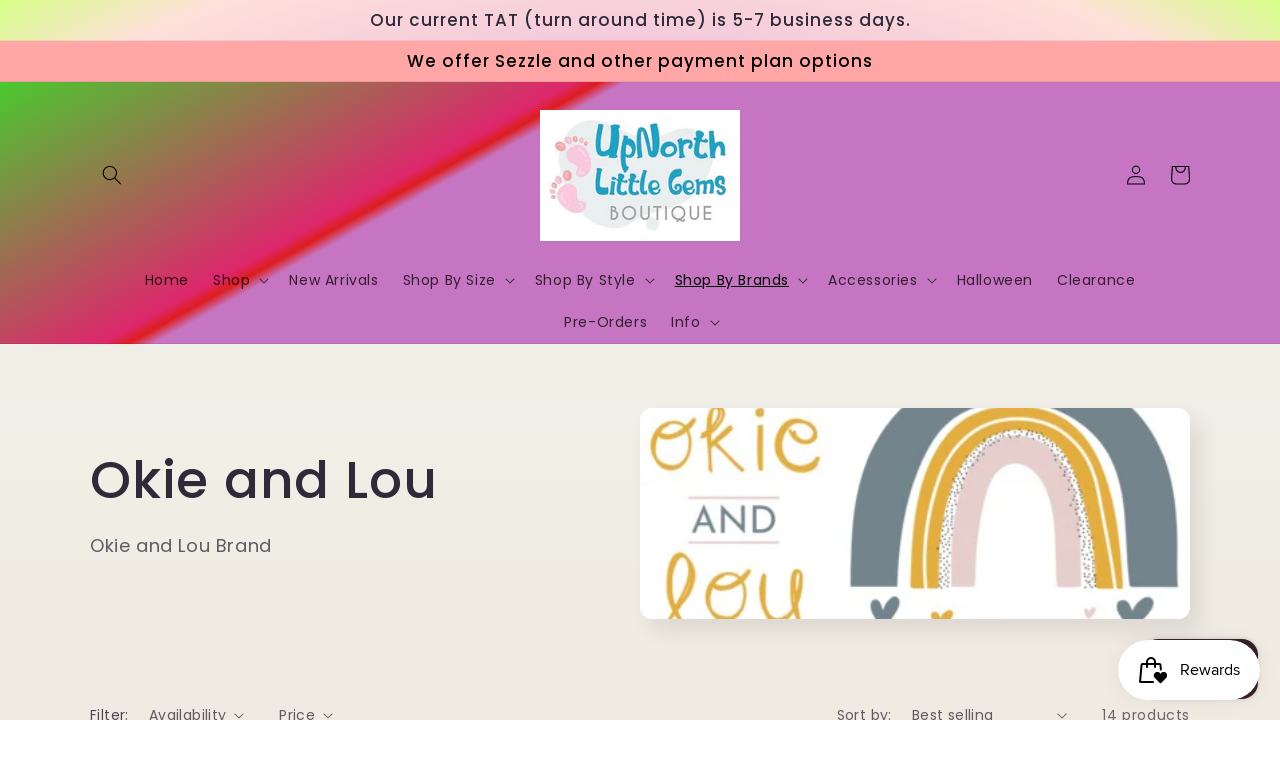

--- FILE ---
content_type: text/html; charset=utf-8
request_url: https://www.upnorthlittlegems.com/collections/okie-and-lou
body_size: 26767
content:
<!doctype html>
<html class="no-js" lang="en">
  <head>
    <meta charset="utf-8">
    <meta http-equiv="X-UA-Compatible" content="IE=edge">
    <meta name="viewport" content="width=device-width,initial-scale=1">
    <meta name="theme-color" content="">
    <link rel="canonical" href="https://www.upnorthlittlegems.com/collections/okie-and-lou">
    <link rel="preconnect" href="https://cdn.shopify.com" crossorigin><link rel="preconnect" href="https://fonts.shopifycdn.com" crossorigin><title>
      Okie and Lou
 &ndash; UpNorth Little Gems Boutique</title>

    
      <meta name="description" content="Okie and Lou Brand">
    

    

<meta property="og:site_name" content="UpNorth Little Gems Boutique">
<meta property="og:url" content="https://www.upnorthlittlegems.com/collections/okie-and-lou">
<meta property="og:title" content="Okie and Lou">
<meta property="og:type" content="product.group">
<meta property="og:description" content="Okie and Lou Brand"><meta property="og:image" content="http://www.upnorthlittlegems.com/cdn/shop/collections/Okie_and_Lou.jpg?v=1615210816">
  <meta property="og:image:secure_url" content="https://www.upnorthlittlegems.com/cdn/shop/collections/Okie_and_Lou.jpg?v=1615210816">
  <meta property="og:image:width" content="410">
  <meta property="og:image:height" content="234"><meta name="twitter:card" content="summary_large_image">
<meta name="twitter:title" content="Okie and Lou">
<meta name="twitter:description" content="Okie and Lou Brand">


    <script src="//www.upnorthlittlegems.com/cdn/shop/t/11/assets/global.js?v=138967679220690932761645471583" defer="defer"></script>
    <script>window.performance && window.performance.mark && window.performance.mark('shopify.content_for_header.start');</script><meta name="facebook-domain-verification" content="e3bfk0a0oa9ggabiuga2zj0zf3vd88">
<meta id="shopify-digital-wallet" name="shopify-digital-wallet" content="/52184645821/digital_wallets/dialog">
<meta name="shopify-checkout-api-token" content="1a594b510c30c8211f8a8fadeaa4bfb3">
<meta id="in-context-paypal-metadata" data-shop-id="52184645821" data-venmo-supported="true" data-environment="production" data-locale="en_US" data-paypal-v4="true" data-currency="USD">
<link rel="alternate" type="application/atom+xml" title="Feed" href="/collections/okie-and-lou.atom" />
<link rel="alternate" type="application/json+oembed" href="https://www.upnorthlittlegems.com/collections/okie-and-lou.oembed">
<script async="async" src="/checkouts/internal/preloads.js?locale=en-US"></script>
<link rel="preconnect" href="https://shop.app" crossorigin="anonymous">
<script async="async" src="https://shop.app/checkouts/internal/preloads.js?locale=en-US&shop_id=52184645821" crossorigin="anonymous"></script>
<script id="shopify-features" type="application/json">{"accessToken":"1a594b510c30c8211f8a8fadeaa4bfb3","betas":["rich-media-storefront-analytics"],"domain":"www.upnorthlittlegems.com","predictiveSearch":true,"shopId":52184645821,"locale":"en"}</script>
<script>var Shopify = Shopify || {};
Shopify.shop = "upnorth-little-gems-boutique.myshopify.com";
Shopify.locale = "en";
Shopify.currency = {"active":"USD","rate":"1.0"};
Shopify.country = "US";
Shopify.theme = {"name":"UpNorthLGByPlanosBranding","id":129108181181,"schema_name":"Planos Branding","schema_version":"1.0.0","theme_store_id":1356,"role":"main"};
Shopify.theme.handle = "null";
Shopify.theme.style = {"id":null,"handle":null};
Shopify.cdnHost = "www.upnorthlittlegems.com/cdn";
Shopify.routes = Shopify.routes || {};
Shopify.routes.root = "/";</script>
<script type="module">!function(o){(o.Shopify=o.Shopify||{}).modules=!0}(window);</script>
<script>!function(o){function n(){var o=[];function n(){o.push(Array.prototype.slice.apply(arguments))}return n.q=o,n}var t=o.Shopify=o.Shopify||{};t.loadFeatures=n(),t.autoloadFeatures=n()}(window);</script>
<script>
  window.ShopifyPay = window.ShopifyPay || {};
  window.ShopifyPay.apiHost = "shop.app\/pay";
  window.ShopifyPay.redirectState = null;
</script>
<script id="shop-js-analytics" type="application/json">{"pageType":"collection"}</script>
<script defer="defer" async type="module" src="//www.upnorthlittlegems.com/cdn/shopifycloud/shop-js/modules/v2/client.init-shop-cart-sync_C5BV16lS.en.esm.js"></script>
<script defer="defer" async type="module" src="//www.upnorthlittlegems.com/cdn/shopifycloud/shop-js/modules/v2/chunk.common_CygWptCX.esm.js"></script>
<script type="module">
  await import("//www.upnorthlittlegems.com/cdn/shopifycloud/shop-js/modules/v2/client.init-shop-cart-sync_C5BV16lS.en.esm.js");
await import("//www.upnorthlittlegems.com/cdn/shopifycloud/shop-js/modules/v2/chunk.common_CygWptCX.esm.js");

  window.Shopify.SignInWithShop?.initShopCartSync?.({"fedCMEnabled":true,"windoidEnabled":true});

</script>
<script>
  window.Shopify = window.Shopify || {};
  if (!window.Shopify.featureAssets) window.Shopify.featureAssets = {};
  window.Shopify.featureAssets['shop-js'] = {"shop-cart-sync":["modules/v2/client.shop-cart-sync_ZFArdW7E.en.esm.js","modules/v2/chunk.common_CygWptCX.esm.js"],"shop-button":["modules/v2/client.shop-button_tlx5R9nI.en.esm.js","modules/v2/chunk.common_CygWptCX.esm.js"],"init-fed-cm":["modules/v2/client.init-fed-cm_CmiC4vf6.en.esm.js","modules/v2/chunk.common_CygWptCX.esm.js"],"init-windoid":["modules/v2/client.init-windoid_sURxWdc1.en.esm.js","modules/v2/chunk.common_CygWptCX.esm.js"],"init-shop-cart-sync":["modules/v2/client.init-shop-cart-sync_C5BV16lS.en.esm.js","modules/v2/chunk.common_CygWptCX.esm.js"],"init-shop-email-lookup-coordinator":["modules/v2/client.init-shop-email-lookup-coordinator_B8hsDcYM.en.esm.js","modules/v2/chunk.common_CygWptCX.esm.js"],"shop-cash-offers":["modules/v2/client.shop-cash-offers_DOA2yAJr.en.esm.js","modules/v2/chunk.common_CygWptCX.esm.js","modules/v2/chunk.modal_D71HUcav.esm.js"],"pay-button":["modules/v2/client.pay-button_FdsNuTd3.en.esm.js","modules/v2/chunk.common_CygWptCX.esm.js"],"shop-login-button":["modules/v2/client.shop-login-button_C5VAVYt1.en.esm.js","modules/v2/chunk.common_CygWptCX.esm.js","modules/v2/chunk.modal_D71HUcav.esm.js"],"shop-toast-manager":["modules/v2/client.shop-toast-manager_ClPi3nE9.en.esm.js","modules/v2/chunk.common_CygWptCX.esm.js"],"avatar":["modules/v2/client.avatar_BTnouDA3.en.esm.js"],"init-shop-for-new-customer-accounts":["modules/v2/client.init-shop-for-new-customer-accounts_ChsxoAhi.en.esm.js","modules/v2/client.shop-login-button_C5VAVYt1.en.esm.js","modules/v2/chunk.common_CygWptCX.esm.js","modules/v2/chunk.modal_D71HUcav.esm.js"],"init-customer-accounts":["modules/v2/client.init-customer-accounts_DxDtT_ad.en.esm.js","modules/v2/client.shop-login-button_C5VAVYt1.en.esm.js","modules/v2/chunk.common_CygWptCX.esm.js","modules/v2/chunk.modal_D71HUcav.esm.js"],"init-customer-accounts-sign-up":["modules/v2/client.init-customer-accounts-sign-up_CPSyQ0Tj.en.esm.js","modules/v2/client.shop-login-button_C5VAVYt1.en.esm.js","modules/v2/chunk.common_CygWptCX.esm.js","modules/v2/chunk.modal_D71HUcav.esm.js"],"lead-capture":["modules/v2/client.lead-capture_Bi8yE_yS.en.esm.js","modules/v2/chunk.common_CygWptCX.esm.js","modules/v2/chunk.modal_D71HUcav.esm.js"],"checkout-modal":["modules/v2/client.checkout-modal_BPM8l0SH.en.esm.js","modules/v2/chunk.common_CygWptCX.esm.js","modules/v2/chunk.modal_D71HUcav.esm.js"],"shop-follow-button":["modules/v2/client.shop-follow-button_Cva4Ekp9.en.esm.js","modules/v2/chunk.common_CygWptCX.esm.js","modules/v2/chunk.modal_D71HUcav.esm.js"],"shop-login":["modules/v2/client.shop-login_D6lNrXab.en.esm.js","modules/v2/chunk.common_CygWptCX.esm.js","modules/v2/chunk.modal_D71HUcav.esm.js"],"payment-terms":["modules/v2/client.payment-terms_CZxnsJam.en.esm.js","modules/v2/chunk.common_CygWptCX.esm.js","modules/v2/chunk.modal_D71HUcav.esm.js"]};
</script>
<script>(function() {
  var isLoaded = false;
  function asyncLoad() {
    if (isLoaded) return;
    isLoaded = true;
    var urls = ["https:\/\/cdn.shopify.com\/s\/files\/1\/0521\/8464\/5821\/t\/3\/assets\/postscript-sdk.js?v=1641621684\u0026shopId=52491\u0026shop=upnorth-little-gems-boutique.myshopify.com","https:\/\/js.smile.io\/v1\/smile-shopify.js?shop=upnorth-little-gems-boutique.myshopify.com","https:\/\/static.klaviyo.com\/onsite\/js\/klaviyo.js?company_id=WdsaiZ\u0026shop=upnorth-little-gems-boutique.myshopify.com","https:\/\/static.klaviyo.com\/onsite\/js\/klaviyo.js?company_id=WdsaiZ\u0026shop=upnorth-little-gems-boutique.myshopify.com","https:\/\/shipping-bar.conversionbear.com\/script?app=shipping_bar\u0026shop=upnorth-little-gems-boutique.myshopify.com","https:\/\/cdn.hextom.com\/js\/eventpromotionbar.js?shop=upnorth-little-gems-boutique.myshopify.com","https:\/\/s3.eu-west-1.amazonaws.com\/production-klarna-il-shopify-osm\/a6c5e37d3b587ca7438f15aa90b429b47085a035\/upnorth-little-gems-boutique.myshopify.com-1708603631559.js?shop=upnorth-little-gems-boutique.myshopify.com"];
    for (var i = 0; i < urls.length; i++) {
      var s = document.createElement('script');
      s.type = 'text/javascript';
      s.async = true;
      s.src = urls[i];
      var x = document.getElementsByTagName('script')[0];
      x.parentNode.insertBefore(s, x);
    }
  };
  if(window.attachEvent) {
    window.attachEvent('onload', asyncLoad);
  } else {
    window.addEventListener('load', asyncLoad, false);
  }
})();</script>
<script id="__st">var __st={"a":52184645821,"offset":-18000,"reqid":"f820ea91-18e8-485c-9c8c-565c73bf2937-1768844964","pageurl":"www.upnorthlittlegems.com\/collections\/okie-and-lou","u":"1fb68ec41ff0","p":"collection","rtyp":"collection","rid":261449253053};</script>
<script>window.ShopifyPaypalV4VisibilityTracking = true;</script>
<script id="captcha-bootstrap">!function(){'use strict';const t='contact',e='account',n='new_comment',o=[[t,t],['blogs',n],['comments',n],[t,'customer']],c=[[e,'customer_login'],[e,'guest_login'],[e,'recover_customer_password'],[e,'create_customer']],r=t=>t.map((([t,e])=>`form[action*='/${t}']:not([data-nocaptcha='true']) input[name='form_type'][value='${e}']`)).join(','),a=t=>()=>t?[...document.querySelectorAll(t)].map((t=>t.form)):[];function s(){const t=[...o],e=r(t);return a(e)}const i='password',u='form_key',d=['recaptcha-v3-token','g-recaptcha-response','h-captcha-response',i],f=()=>{try{return window.sessionStorage}catch{return}},m='__shopify_v',_=t=>t.elements[u];function p(t,e,n=!1){try{const o=window.sessionStorage,c=JSON.parse(o.getItem(e)),{data:r}=function(t){const{data:e,action:n}=t;return t[m]||n?{data:e,action:n}:{data:t,action:n}}(c);for(const[e,n]of Object.entries(r))t.elements[e]&&(t.elements[e].value=n);n&&o.removeItem(e)}catch(o){console.error('form repopulation failed',{error:o})}}const l='form_type',E='cptcha';function T(t){t.dataset[E]=!0}const w=window,h=w.document,L='Shopify',v='ce_forms',y='captcha';let A=!1;((t,e)=>{const n=(g='f06e6c50-85a8-45c8-87d0-21a2b65856fe',I='https://cdn.shopify.com/shopifycloud/storefront-forms-hcaptcha/ce_storefront_forms_captcha_hcaptcha.v1.5.2.iife.js',D={infoText:'Protected by hCaptcha',privacyText:'Privacy',termsText:'Terms'},(t,e,n)=>{const o=w[L][v],c=o.bindForm;if(c)return c(t,g,e,D).then(n);var r;o.q.push([[t,g,e,D],n]),r=I,A||(h.body.append(Object.assign(h.createElement('script'),{id:'captcha-provider',async:!0,src:r})),A=!0)});var g,I,D;w[L]=w[L]||{},w[L][v]=w[L][v]||{},w[L][v].q=[],w[L][y]=w[L][y]||{},w[L][y].protect=function(t,e){n(t,void 0,e),T(t)},Object.freeze(w[L][y]),function(t,e,n,w,h,L){const[v,y,A,g]=function(t,e,n){const i=e?o:[],u=t?c:[],d=[...i,...u],f=r(d),m=r(i),_=r(d.filter((([t,e])=>n.includes(e))));return[a(f),a(m),a(_),s()]}(w,h,L),I=t=>{const e=t.target;return e instanceof HTMLFormElement?e:e&&e.form},D=t=>v().includes(t);t.addEventListener('submit',(t=>{const e=I(t);if(!e)return;const n=D(e)&&!e.dataset.hcaptchaBound&&!e.dataset.recaptchaBound,o=_(e),c=g().includes(e)&&(!o||!o.value);(n||c)&&t.preventDefault(),c&&!n&&(function(t){try{if(!f())return;!function(t){const e=f();if(!e)return;const n=_(t);if(!n)return;const o=n.value;o&&e.removeItem(o)}(t);const e=Array.from(Array(32),(()=>Math.random().toString(36)[2])).join('');!function(t,e){_(t)||t.append(Object.assign(document.createElement('input'),{type:'hidden',name:u})),t.elements[u].value=e}(t,e),function(t,e){const n=f();if(!n)return;const o=[...t.querySelectorAll(`input[type='${i}']`)].map((({name:t})=>t)),c=[...d,...o],r={};for(const[a,s]of new FormData(t).entries())c.includes(a)||(r[a]=s);n.setItem(e,JSON.stringify({[m]:1,action:t.action,data:r}))}(t,e)}catch(e){console.error('failed to persist form',e)}}(e),e.submit())}));const S=(t,e)=>{t&&!t.dataset[E]&&(n(t,e.some((e=>e===t))),T(t))};for(const o of['focusin','change'])t.addEventListener(o,(t=>{const e=I(t);D(e)&&S(e,y())}));const B=e.get('form_key'),M=e.get(l),P=B&&M;t.addEventListener('DOMContentLoaded',(()=>{const t=y();if(P)for(const e of t)e.elements[l].value===M&&p(e,B);[...new Set([...A(),...v().filter((t=>'true'===t.dataset.shopifyCaptcha))])].forEach((e=>S(e,t)))}))}(h,new URLSearchParams(w.location.search),n,t,e,['guest_login'])})(!0,!0)}();</script>
<script integrity="sha256-4kQ18oKyAcykRKYeNunJcIwy7WH5gtpwJnB7kiuLZ1E=" data-source-attribution="shopify.loadfeatures" defer="defer" src="//www.upnorthlittlegems.com/cdn/shopifycloud/storefront/assets/storefront/load_feature-a0a9edcb.js" crossorigin="anonymous"></script>
<script crossorigin="anonymous" defer="defer" src="//www.upnorthlittlegems.com/cdn/shopifycloud/storefront/assets/shopify_pay/storefront-65b4c6d7.js?v=20250812"></script>
<script data-source-attribution="shopify.dynamic_checkout.dynamic.init">var Shopify=Shopify||{};Shopify.PaymentButton=Shopify.PaymentButton||{isStorefrontPortableWallets:!0,init:function(){window.Shopify.PaymentButton.init=function(){};var t=document.createElement("script");t.src="https://www.upnorthlittlegems.com/cdn/shopifycloud/portable-wallets/latest/portable-wallets.en.js",t.type="module",document.head.appendChild(t)}};
</script>
<script data-source-attribution="shopify.dynamic_checkout.buyer_consent">
  function portableWalletsHideBuyerConsent(e){var t=document.getElementById("shopify-buyer-consent"),n=document.getElementById("shopify-subscription-policy-button");t&&n&&(t.classList.add("hidden"),t.setAttribute("aria-hidden","true"),n.removeEventListener("click",e))}function portableWalletsShowBuyerConsent(e){var t=document.getElementById("shopify-buyer-consent"),n=document.getElementById("shopify-subscription-policy-button");t&&n&&(t.classList.remove("hidden"),t.removeAttribute("aria-hidden"),n.addEventListener("click",e))}window.Shopify?.PaymentButton&&(window.Shopify.PaymentButton.hideBuyerConsent=portableWalletsHideBuyerConsent,window.Shopify.PaymentButton.showBuyerConsent=portableWalletsShowBuyerConsent);
</script>
<script data-source-attribution="shopify.dynamic_checkout.cart.bootstrap">document.addEventListener("DOMContentLoaded",(function(){function t(){return document.querySelector("shopify-accelerated-checkout-cart, shopify-accelerated-checkout")}if(t())Shopify.PaymentButton.init();else{new MutationObserver((function(e,n){t()&&(Shopify.PaymentButton.init(),n.disconnect())})).observe(document.body,{childList:!0,subtree:!0})}}));
</script>
<link id="shopify-accelerated-checkout-styles" rel="stylesheet" media="screen" href="https://www.upnorthlittlegems.com/cdn/shopifycloud/portable-wallets/latest/accelerated-checkout-backwards-compat.css" crossorigin="anonymous">
<style id="shopify-accelerated-checkout-cart">
        #shopify-buyer-consent {
  margin-top: 1em;
  display: inline-block;
  width: 100%;
}

#shopify-buyer-consent.hidden {
  display: none;
}

#shopify-subscription-policy-button {
  background: none;
  border: none;
  padding: 0;
  text-decoration: underline;
  font-size: inherit;
  cursor: pointer;
}

#shopify-subscription-policy-button::before {
  box-shadow: none;
}

      </style>
<script id="sections-script" data-sections="header,footer" defer="defer" src="//www.upnorthlittlegems.com/cdn/shop/t/11/compiled_assets/scripts.js?v=433"></script>
<script>window.performance && window.performance.mark && window.performance.mark('shopify.content_for_header.end');</script>


    <style data-shopify>
      @font-face {
  font-family: Poppins;
  font-weight: 400;
  font-style: normal;
  font-display: swap;
  src: url("//www.upnorthlittlegems.com/cdn/fonts/poppins/poppins_n4.0ba78fa5af9b0e1a374041b3ceaadf0a43b41362.woff2") format("woff2"),
       url("//www.upnorthlittlegems.com/cdn/fonts/poppins/poppins_n4.214741a72ff2596839fc9760ee7a770386cf16ca.woff") format("woff");
}

      @font-face {
  font-family: Poppins;
  font-weight: 700;
  font-style: normal;
  font-display: swap;
  src: url("//www.upnorthlittlegems.com/cdn/fonts/poppins/poppins_n7.56758dcf284489feb014a026f3727f2f20a54626.woff2") format("woff2"),
       url("//www.upnorthlittlegems.com/cdn/fonts/poppins/poppins_n7.f34f55d9b3d3205d2cd6f64955ff4b36f0cfd8da.woff") format("woff");
}

      @font-face {
  font-family: Poppins;
  font-weight: 400;
  font-style: italic;
  font-display: swap;
  src: url("//www.upnorthlittlegems.com/cdn/fonts/poppins/poppins_i4.846ad1e22474f856bd6b81ba4585a60799a9f5d2.woff2") format("woff2"),
       url("//www.upnorthlittlegems.com/cdn/fonts/poppins/poppins_i4.56b43284e8b52fc64c1fd271f289a39e8477e9ec.woff") format("woff");
}

      @font-face {
  font-family: Poppins;
  font-weight: 700;
  font-style: italic;
  font-display: swap;
  src: url("//www.upnorthlittlegems.com/cdn/fonts/poppins/poppins_i7.42fd71da11e9d101e1e6c7932199f925f9eea42d.woff2") format("woff2"),
       url("//www.upnorthlittlegems.com/cdn/fonts/poppins/poppins_i7.ec8499dbd7616004e21155106d13837fff4cf556.woff") format("woff");
}

      @font-face {
  font-family: Poppins;
  font-weight: 500;
  font-style: normal;
  font-display: swap;
  src: url("//www.upnorthlittlegems.com/cdn/fonts/poppins/poppins_n5.ad5b4b72b59a00358afc706450c864c3c8323842.woff2") format("woff2"),
       url("//www.upnorthlittlegems.com/cdn/fonts/poppins/poppins_n5.33757fdf985af2d24b32fcd84c9a09224d4b2c39.woff") format("woff");
}


      :root {
        --font-body-family: Poppins, sans-serif;
        --font-body-style: normal;
        --font-body-weight: 400;

        --font-heading-family: Poppins, sans-serif;
        --font-heading-style: normal;
        --font-heading-weight: 500;

        --font-body-scale: 1.0;
        --font-heading-scale: 1.3;

        --color-base-text: 46, 42, 57;
        --color-shadow: 46, 42, 57;
        --color-base-background-1: 250, 247, 242;
        --color-base-background-2: 255, 167, 167;
        --color-base-solid-button-labels: 0, 0, 0;
        --color-base-outline-button-labels: 46, 42, 57;
        --color-base-accent-1: 255, 167, 167;
        --color-base-accent-2: 117, 21, 204;
        --payment-terms-background-color: #FAF7F2;

        --gradient-base-background-1: linear-gradient(180deg, rgba(240, 244, 236, 1), rgba(241, 235, 226, 1) 100%);
        --gradient-base-background-2: radial-gradient(rgba(210, 13, 185, 0.3) 34%, rgba(255, 224, 218, 1) 84%, rgba(215, 255, 137, 1) 100%);
        --gradient-base-accent-1: #ffa7a7;
        --gradient-base-accent-2: linear-gradient(331deg, rgba(198, 117, 194, 1) 70%, rgba(221, 29, 29, 1) 71%, rgba(221, 39, 108, 1) 72%, rgba(56, 221, 39, 1) 97%);

        --media-padding: px;
        --media-border-opacity: 0.0;
        --media-border-width: 0px;
        --media-radius: 12px;
        --media-shadow-opacity: 0.1;
        --media-shadow-horizontal-offset: 10px;
        --media-shadow-vertical-offset: 12px;
        --media-shadow-blur-radius: 20px;

        --page-width: 120rem;
        --page-width-margin: 0rem;

        --card-image-padding: 0.0rem;
        --card-corner-radius: 1.2rem;
        --card-text-alignment: center;
        --card-border-width: 0.0rem;
        --card-border-opacity: 0.1;
        --card-shadow-opacity: 0.05;
        --card-shadow-horizontal-offset: 1.0rem;
        --card-shadow-vertical-offset: 1.0rem;
        --card-shadow-blur-radius: 3.5rem;

        --badge-corner-radius: 2.0rem;

        --popup-border-width: 1px;
        --popup-border-opacity: 0.1;
        --popup-corner-radius: 22px;
        --popup-shadow-opacity: 0.1;
        --popup-shadow-horizontal-offset: 10px;
        --popup-shadow-vertical-offset: 12px;
        --popup-shadow-blur-radius: 20px;

        --drawer-border-width: 1px;
        --drawer-border-opacity: 0.1;
        --drawer-shadow-opacity: 0.0;
        --drawer-shadow-horizontal-offset: 0px;
        --drawer-shadow-vertical-offset: 0px;
        --drawer-shadow-blur-radius: 0px;

        --spacing-sections-desktop: 36px;
        --spacing-sections-mobile: 25px;

        --grid-desktop-vertical-spacing: 40px;
        --grid-desktop-horizontal-spacing: 40px;
        --grid-mobile-vertical-spacing: 20px;
        --grid-mobile-horizontal-spacing: 20px;

        --text-boxes-border-opacity: 0.0;
        --text-boxes-border-width: 0px;
        --text-boxes-radius: 24px;
        --text-boxes-shadow-opacity: 0.0;
        --text-boxes-shadow-horizontal-offset: 10px;
        --text-boxes-shadow-vertical-offset: 12px;
        --text-boxes-shadow-blur-radius: 20px;

        --buttons-radius: 10px;
        --buttons-radius-outset: 11px;
        --buttons-border-width: 1px;
        --buttons-border-opacity: 0.15;
        --buttons-shadow-opacity: 0.0;
        --buttons-shadow-horizontal-offset: 0px;
        --buttons-shadow-vertical-offset: 0px;
        --buttons-shadow-blur-radius: 0px;
        --buttons-border-offset: 0.3px;

        --inputs-radius: 10px;
        --inputs-border-width: 1px;
        --inputs-border-opacity: 0.15;
        --inputs-shadow-opacity: 0.0;
        --inputs-shadow-horizontal-offset: 0px;
        --inputs-margin-offset: 0px;
        --inputs-shadow-vertical-offset: 0px;
        --inputs-shadow-blur-radius: 0px;
        --inputs-radius-outset: 11px;

        --variant-pills-radius: 2px;
        --variant-pills-border-width: 0px;
        --variant-pills-border-opacity: 0.55;
        --variant-pills-shadow-opacity: 0.0;
        --variant-pills-shadow-horizontal-offset: 0px;
        --variant-pills-shadow-vertical-offset: 0px;
        --variant-pills-shadow-blur-radius: 0px;
      }

      *,
      *::before,
      *::after {
        box-sizing: inherit;
      }

      html {
        box-sizing: border-box;
        font-size: calc(var(--font-body-scale) * 62.5%);
        height: 100%;
      }

      body {
        display: grid;
        grid-template-rows: auto auto 1fr auto;
        grid-template-columns: 100%;
        min-height: 100%;
        margin: 0;
        font-size: 1.5rem;
        letter-spacing: 0.06rem;
        line-height: calc(1 + 0.8 / var(--font-body-scale));
        font-family: var(--font-body-family);
        font-style: var(--font-body-style);
        font-weight: var(--font-body-weight);
      }

      @media screen and (min-width: 750px) {
        body {
          font-size: 1.6rem;
        }
      }
    </style>

    <link href="//www.upnorthlittlegems.com/cdn/shop/t/11/assets/base.css?v=39440664952427654091645471596" rel="stylesheet" type="text/css" media="all" />
<link rel="preload" as="font" href="//www.upnorthlittlegems.com/cdn/fonts/poppins/poppins_n4.0ba78fa5af9b0e1a374041b3ceaadf0a43b41362.woff2" type="font/woff2" crossorigin><link rel="preload" as="font" href="//www.upnorthlittlegems.com/cdn/fonts/poppins/poppins_n5.ad5b4b72b59a00358afc706450c864c3c8323842.woff2" type="font/woff2" crossorigin><link rel="stylesheet" href="//www.upnorthlittlegems.com/cdn/shop/t/11/assets/component-predictive-search.css?v=165644661289088488651645471580" media="print" onload="this.media='all'"><script>document.documentElement.className = document.documentElement.className.replace('no-js', 'js');
    if (Shopify.designMode) {
      document.documentElement.classList.add('shopify-design-mode');
    }
    </script>
  <script src="https://cdn.shopify.com/extensions/7bc9bb47-adfa-4267-963e-cadee5096caf/inbox-1252/assets/inbox-chat-loader.js" type="text/javascript" defer="defer"></script>
<link href="https://monorail-edge.shopifysvc.com" rel="dns-prefetch">
<script>(function(){if ("sendBeacon" in navigator && "performance" in window) {try {var session_token_from_headers = performance.getEntriesByType('navigation')[0].serverTiming.find(x => x.name == '_s').description;} catch {var session_token_from_headers = undefined;}var session_cookie_matches = document.cookie.match(/_shopify_s=([^;]*)/);var session_token_from_cookie = session_cookie_matches && session_cookie_matches.length === 2 ? session_cookie_matches[1] : "";var session_token = session_token_from_headers || session_token_from_cookie || "";function handle_abandonment_event(e) {var entries = performance.getEntries().filter(function(entry) {return /monorail-edge.shopifysvc.com/.test(entry.name);});if (!window.abandonment_tracked && entries.length === 0) {window.abandonment_tracked = true;var currentMs = Date.now();var navigation_start = performance.timing.navigationStart;var payload = {shop_id: 52184645821,url: window.location.href,navigation_start,duration: currentMs - navigation_start,session_token,page_type: "collection"};window.navigator.sendBeacon("https://monorail-edge.shopifysvc.com/v1/produce", JSON.stringify({schema_id: "online_store_buyer_site_abandonment/1.1",payload: payload,metadata: {event_created_at_ms: currentMs,event_sent_at_ms: currentMs}}));}}window.addEventListener('pagehide', handle_abandonment_event);}}());</script>
<script id="web-pixels-manager-setup">(function e(e,d,r,n,o){if(void 0===o&&(o={}),!Boolean(null===(a=null===(i=window.Shopify)||void 0===i?void 0:i.analytics)||void 0===a?void 0:a.replayQueue)){var i,a;window.Shopify=window.Shopify||{};var t=window.Shopify;t.analytics=t.analytics||{};var s=t.analytics;s.replayQueue=[],s.publish=function(e,d,r){return s.replayQueue.push([e,d,r]),!0};try{self.performance.mark("wpm:start")}catch(e){}var l=function(){var e={modern:/Edge?\/(1{2}[4-9]|1[2-9]\d|[2-9]\d{2}|\d{4,})\.\d+(\.\d+|)|Firefox\/(1{2}[4-9]|1[2-9]\d|[2-9]\d{2}|\d{4,})\.\d+(\.\d+|)|Chrom(ium|e)\/(9{2}|\d{3,})\.\d+(\.\d+|)|(Maci|X1{2}).+ Version\/(15\.\d+|(1[6-9]|[2-9]\d|\d{3,})\.\d+)([,.]\d+|)( \(\w+\)|)( Mobile\/\w+|) Safari\/|Chrome.+OPR\/(9{2}|\d{3,})\.\d+\.\d+|(CPU[ +]OS|iPhone[ +]OS|CPU[ +]iPhone|CPU IPhone OS|CPU iPad OS)[ +]+(15[._]\d+|(1[6-9]|[2-9]\d|\d{3,})[._]\d+)([._]\d+|)|Android:?[ /-](13[3-9]|1[4-9]\d|[2-9]\d{2}|\d{4,})(\.\d+|)(\.\d+|)|Android.+Firefox\/(13[5-9]|1[4-9]\d|[2-9]\d{2}|\d{4,})\.\d+(\.\d+|)|Android.+Chrom(ium|e)\/(13[3-9]|1[4-9]\d|[2-9]\d{2}|\d{4,})\.\d+(\.\d+|)|SamsungBrowser\/([2-9]\d|\d{3,})\.\d+/,legacy:/Edge?\/(1[6-9]|[2-9]\d|\d{3,})\.\d+(\.\d+|)|Firefox\/(5[4-9]|[6-9]\d|\d{3,})\.\d+(\.\d+|)|Chrom(ium|e)\/(5[1-9]|[6-9]\d|\d{3,})\.\d+(\.\d+|)([\d.]+$|.*Safari\/(?![\d.]+ Edge\/[\d.]+$))|(Maci|X1{2}).+ Version\/(10\.\d+|(1[1-9]|[2-9]\d|\d{3,})\.\d+)([,.]\d+|)( \(\w+\)|)( Mobile\/\w+|) Safari\/|Chrome.+OPR\/(3[89]|[4-9]\d|\d{3,})\.\d+\.\d+|(CPU[ +]OS|iPhone[ +]OS|CPU[ +]iPhone|CPU IPhone OS|CPU iPad OS)[ +]+(10[._]\d+|(1[1-9]|[2-9]\d|\d{3,})[._]\d+)([._]\d+|)|Android:?[ /-](13[3-9]|1[4-9]\d|[2-9]\d{2}|\d{4,})(\.\d+|)(\.\d+|)|Mobile Safari.+OPR\/([89]\d|\d{3,})\.\d+\.\d+|Android.+Firefox\/(13[5-9]|1[4-9]\d|[2-9]\d{2}|\d{4,})\.\d+(\.\d+|)|Android.+Chrom(ium|e)\/(13[3-9]|1[4-9]\d|[2-9]\d{2}|\d{4,})\.\d+(\.\d+|)|Android.+(UC? ?Browser|UCWEB|U3)[ /]?(15\.([5-9]|\d{2,})|(1[6-9]|[2-9]\d|\d{3,})\.\d+)\.\d+|SamsungBrowser\/(5\.\d+|([6-9]|\d{2,})\.\d+)|Android.+MQ{2}Browser\/(14(\.(9|\d{2,})|)|(1[5-9]|[2-9]\d|\d{3,})(\.\d+|))(\.\d+|)|K[Aa][Ii]OS\/(3\.\d+|([4-9]|\d{2,})\.\d+)(\.\d+|)/},d=e.modern,r=e.legacy,n=navigator.userAgent;return n.match(d)?"modern":n.match(r)?"legacy":"unknown"}(),u="modern"===l?"modern":"legacy",c=(null!=n?n:{modern:"",legacy:""})[u],f=function(e){return[e.baseUrl,"/wpm","/b",e.hashVersion,"modern"===e.buildTarget?"m":"l",".js"].join("")}({baseUrl:d,hashVersion:r,buildTarget:u}),m=function(e){var d=e.version,r=e.bundleTarget,n=e.surface,o=e.pageUrl,i=e.monorailEndpoint;return{emit:function(e){var a=e.status,t=e.errorMsg,s=(new Date).getTime(),l=JSON.stringify({metadata:{event_sent_at_ms:s},events:[{schema_id:"web_pixels_manager_load/3.1",payload:{version:d,bundle_target:r,page_url:o,status:a,surface:n,error_msg:t},metadata:{event_created_at_ms:s}}]});if(!i)return console&&console.warn&&console.warn("[Web Pixels Manager] No Monorail endpoint provided, skipping logging."),!1;try{return self.navigator.sendBeacon.bind(self.navigator)(i,l)}catch(e){}var u=new XMLHttpRequest;try{return u.open("POST",i,!0),u.setRequestHeader("Content-Type","text/plain"),u.send(l),!0}catch(e){return console&&console.warn&&console.warn("[Web Pixels Manager] Got an unhandled error while logging to Monorail."),!1}}}}({version:r,bundleTarget:l,surface:e.surface,pageUrl:self.location.href,monorailEndpoint:e.monorailEndpoint});try{o.browserTarget=l,function(e){var d=e.src,r=e.async,n=void 0===r||r,o=e.onload,i=e.onerror,a=e.sri,t=e.scriptDataAttributes,s=void 0===t?{}:t,l=document.createElement("script"),u=document.querySelector("head"),c=document.querySelector("body");if(l.async=n,l.src=d,a&&(l.integrity=a,l.crossOrigin="anonymous"),s)for(var f in s)if(Object.prototype.hasOwnProperty.call(s,f))try{l.dataset[f]=s[f]}catch(e){}if(o&&l.addEventListener("load",o),i&&l.addEventListener("error",i),u)u.appendChild(l);else{if(!c)throw new Error("Did not find a head or body element to append the script");c.appendChild(l)}}({src:f,async:!0,onload:function(){if(!function(){var e,d;return Boolean(null===(d=null===(e=window.Shopify)||void 0===e?void 0:e.analytics)||void 0===d?void 0:d.initialized)}()){var d=window.webPixelsManager.init(e)||void 0;if(d){var r=window.Shopify.analytics;r.replayQueue.forEach((function(e){var r=e[0],n=e[1],o=e[2];d.publishCustomEvent(r,n,o)})),r.replayQueue=[],r.publish=d.publishCustomEvent,r.visitor=d.visitor,r.initialized=!0}}},onerror:function(){return m.emit({status:"failed",errorMsg:"".concat(f," has failed to load")})},sri:function(e){var d=/^sha384-[A-Za-z0-9+/=]+$/;return"string"==typeof e&&d.test(e)}(c)?c:"",scriptDataAttributes:o}),m.emit({status:"loading"})}catch(e){m.emit({status:"failed",errorMsg:(null==e?void 0:e.message)||"Unknown error"})}}})({shopId: 52184645821,storefrontBaseUrl: "https://www.upnorthlittlegems.com",extensionsBaseUrl: "https://extensions.shopifycdn.com/cdn/shopifycloud/web-pixels-manager",monorailEndpoint: "https://monorail-edge.shopifysvc.com/unstable/produce_batch",surface: "storefront-renderer",enabledBetaFlags: ["2dca8a86"],webPixelsConfigList: [{"id":"1259929789","configuration":"{\"shopId\":\"52491\"}","eventPayloadVersion":"v1","runtimeContext":"STRICT","scriptVersion":"e57a43765e0d230c1bcb12178c1ff13f","type":"APP","apiClientId":2328352,"privacyPurposes":[],"dataSharingAdjustments":{"protectedCustomerApprovalScopes":["read_customer_address","read_customer_email","read_customer_name","read_customer_personal_data","read_customer_phone"]}},{"id":"176029885","configuration":"{\"pixel_id\":\"439652110822829\",\"pixel_type\":\"facebook_pixel\",\"metaapp_system_user_token\":\"-\"}","eventPayloadVersion":"v1","runtimeContext":"OPEN","scriptVersion":"ca16bc87fe92b6042fbaa3acc2fbdaa6","type":"APP","apiClientId":2329312,"privacyPurposes":["ANALYTICS","MARKETING","SALE_OF_DATA"],"dataSharingAdjustments":{"protectedCustomerApprovalScopes":["read_customer_address","read_customer_email","read_customer_name","read_customer_personal_data","read_customer_phone"]}},{"id":"shopify-app-pixel","configuration":"{}","eventPayloadVersion":"v1","runtimeContext":"STRICT","scriptVersion":"0450","apiClientId":"shopify-pixel","type":"APP","privacyPurposes":["ANALYTICS","MARKETING"]},{"id":"shopify-custom-pixel","eventPayloadVersion":"v1","runtimeContext":"LAX","scriptVersion":"0450","apiClientId":"shopify-pixel","type":"CUSTOM","privacyPurposes":["ANALYTICS","MARKETING"]}],isMerchantRequest: false,initData: {"shop":{"name":"UpNorth Little Gems Boutique","paymentSettings":{"currencyCode":"USD"},"myshopifyDomain":"upnorth-little-gems-boutique.myshopify.com","countryCode":"US","storefrontUrl":"https:\/\/www.upnorthlittlegems.com"},"customer":null,"cart":null,"checkout":null,"productVariants":[],"purchasingCompany":null},},"https://www.upnorthlittlegems.com/cdn","fcfee988w5aeb613cpc8e4bc33m6693e112",{"modern":"","legacy":""},{"shopId":"52184645821","storefrontBaseUrl":"https:\/\/www.upnorthlittlegems.com","extensionBaseUrl":"https:\/\/extensions.shopifycdn.com\/cdn\/shopifycloud\/web-pixels-manager","surface":"storefront-renderer","enabledBetaFlags":"[\"2dca8a86\"]","isMerchantRequest":"false","hashVersion":"fcfee988w5aeb613cpc8e4bc33m6693e112","publish":"custom","events":"[[\"page_viewed\",{}],[\"collection_viewed\",{\"collection\":{\"id\":\"261449253053\",\"title\":\"Okie and Lou\",\"productVariants\":[{\"price\":{\"amount\":22.0,\"currencyCode\":\"USD\"},\"product\":{\"title\":\"Everlee Romper\",\"vendor\":\"Okie and Lou\",\"id\":\"6563248373949\",\"untranslatedTitle\":\"Everlee Romper\",\"url\":\"\/products\/everlee-romper\",\"type\":\"Infant Romper\"},\"id\":\"39319450452157\",\"image\":{\"src\":\"\/\/www.upnorthlittlegems.com\/cdn\/shop\/products\/EverleeRomper.jpg?v=1615211030\"},\"sku\":\"03OKI07\",\"title\":\"3-6M\",\"untranslatedTitle\":\"3-6M\"},{\"price\":{\"amount\":25.0,\"currencyCode\":\"USD\"},\"product\":{\"title\":\"Perfectly Purple\",\"vendor\":\"Okie and Lou\",\"id\":\"6655814926525\",\"untranslatedTitle\":\"Perfectly Purple\",\"url\":\"\/products\/perfectly-purple\",\"type\":\"Capri Set\"},\"id\":\"39596338708669\",\"image\":{\"src\":\"\/\/www.upnorthlittlegems.com\/cdn\/shop\/products\/FB_IMG_1616682025587.jpg?v=1618509233\"},\"sku\":\"04OKIE014\",\"title\":\"4T\",\"untranslatedTitle\":\"4T\"},{\"price\":{\"amount\":20.0,\"currencyCode\":\"USD\"},\"product\":{\"title\":\"Bunny Garden Dress\",\"vendor\":\"UpNorth Little Gems Boutique01\",\"id\":\"7209421111485\",\"untranslatedTitle\":\"Bunny Garden Dress\",\"url\":\"\/products\/bunny-garden-dress\",\"type\":\"Clothing\"},\"id\":\"41672949858493\",\"image\":{\"src\":\"\/\/www.upnorthlittlegems.com\/cdn\/shop\/products\/FB_IMG_1647571105072.jpg?v=1648869121\"},\"sku\":\"03OKILOU0310\",\"title\":\"2T\",\"untranslatedTitle\":\"2T\"},{\"price\":{\"amount\":20.0,\"currencyCode\":\"USD\"},\"product\":{\"title\":\"Golden Rose Pant Set\",\"vendor\":\"Okie and Lou\",\"id\":\"7073695924413\",\"untranslatedTitle\":\"Golden Rose Pant Set\",\"url\":\"\/products\/golden-rose-pant-set\",\"type\":\"Pant set\"},\"id\":\"41052753559741\",\"image\":{\"src\":\"\/\/www.upnorthlittlegems.com\/cdn\/shop\/products\/FB_IMG_1630079777905.jpg?v=1637302632\"},\"sku\":\"10OKIELOU03T\",\"title\":\"2T\",\"untranslatedTitle\":\"2T\"},{\"price\":{\"amount\":28.0,\"currencyCode\":\"USD\"},\"product\":{\"title\":\"Magical Summer Romper\",\"vendor\":\"UpNorth Little Gems Boutique\",\"id\":\"6758174916797\",\"untranslatedTitle\":\"Magical Summer Romper\",\"url\":\"\/products\/magical-summer-romper\",\"type\":\"\"},\"id\":\"39965064790205\",\"image\":{\"src\":\"\/\/www.upnorthlittlegems.com\/cdn\/shop\/products\/stock3301_2000x_8e812bcb-b301-4539-adfe-3ae68b7c9b56.png?v=1623092793\"},\"sku\":\"05OKILOUROMP01\",\"title\":\"6-12M\",\"untranslatedTitle\":\"6-12M\"},{\"price\":{\"amount\":22.0,\"currencyCode\":\"USD\"},\"product\":{\"title\":\"Magical Summer Infant Bubble Romper\",\"vendor\":\"Okie and Lou\",\"id\":\"6757798871229\",\"untranslatedTitle\":\"Magical Summer Infant Bubble Romper\",\"url\":\"\/products\/magical-summer-infant-bubble-romper\",\"type\":\"Infant Romper\"},\"id\":\"39964184608957\",\"image\":{\"src\":\"\/\/www.upnorthlittlegems.com\/cdn\/shop\/products\/stock3302_2000x_590de3c0-9486-4b81-8e80-cd8891bc16e9.png?v=1623080610\"},\"sku\":\"05OKILOUBUBBLE\",\"title\":\"3-6M\",\"untranslatedTitle\":\"3-6M\"},{\"price\":{\"amount\":24.0,\"currencyCode\":\"USD\"},\"product\":{\"title\":\"Wild Bunny Denim Short Set\",\"vendor\":\"UpNorth Little Gems Boutique01\",\"id\":\"7209419767997\",\"untranslatedTitle\":\"Wild Bunny Denim Short Set\",\"url\":\"\/products\/wild-bunny-denim-short-set\",\"type\":\"Denim Short Set\"},\"id\":\"41672925970621\",\"image\":{\"src\":\"\/\/www.upnorthlittlegems.com\/cdn\/shop\/products\/FB_IMG_1647571099893.jpg?v=1648868627\"},\"sku\":\"03OKILOU0205\",\"title\":\"2T\",\"untranslatedTitle\":\"2T\"},{\"price\":{\"amount\":25.0,\"currencyCode\":\"USD\"},\"product\":{\"title\":\"Chillin with My Bunnies Denim Shorts\",\"vendor\":\"UpNorth Little Gems Boutique01\",\"id\":\"7209419145405\",\"untranslatedTitle\":\"Chillin with My Bunnies Denim Shorts\",\"url\":\"\/products\/chillin-with-my-bunnies-denim-shorts\",\"type\":\"Denim Short Set\"},\"id\":\"41672913649853\",\"image\":{\"src\":\"\/\/www.upnorthlittlegems.com\/cdn\/shop\/products\/FB_IMG_1647571097435.jpg?v=1710089407\"},\"sku\":\"03OKILOU012T\",\"title\":\"2T\",\"untranslatedTitle\":\"2T\"},{\"price\":{\"amount\":28.0,\"currencyCode\":\"USD\"},\"product\":{\"title\":\"Plum Princess Dress\",\"vendor\":\"UpNorth Little Gems Boutique\",\"id\":\"7099776762045\",\"untranslatedTitle\":\"Plum Princess Dress\",\"url\":\"\/products\/plum-princess-dress\",\"type\":\"Baby \u0026 Toddler Clothing\"},\"id\":\"41173749301437\",\"image\":{\"src\":\"\/\/www.upnorthlittlegems.com\/cdn\/shop\/products\/FB_IMG_1637290822310.jpg?v=1639582637\"},\"sku\":\"12OKIELOUPLUM01\",\"title\":\"2T\",\"untranslatedTitle\":\"2T\"},{\"price\":{\"amount\":23.0,\"currencyCode\":\"USD\"},\"product\":{\"title\":\"Mini Meow Romper\",\"vendor\":\"Okie and Lou\",\"id\":\"7073698447549\",\"untranslatedTitle\":\"Mini Meow Romper\",\"url\":\"\/products\/mini-meow-romper\",\"type\":\"Infant Romper\"},\"id\":\"41052769026237\",\"image\":{\"src\":\"\/\/www.upnorthlittlegems.com\/cdn\/shop\/products\/FB_IMG_1634301363284.jpg?v=1637302430\"},\"sku\":\"10OKIELOUMINI6M\",\"title\":\"3-6M\",\"untranslatedTitle\":\"3-6M\"},{\"price\":{\"amount\":20.0,\"currencyCode\":\"USD\"},\"product\":{\"title\":\"Whale of a time\",\"vendor\":\"Okie and Lou\",\"id\":\"6758467567805\",\"untranslatedTitle\":\"Whale of a time\",\"url\":\"\/products\/whale-of-a-time\",\"type\":\"Boys Shirt\"},\"id\":\"39966193680573\",\"image\":{\"src\":\"\/\/www.upnorthlittlegems.com\/cdn\/shop\/products\/stock555_2000x_2bcae9e0-ca19-412b-83f8-14398ba078c9.png?v=1623114056\"},\"sku\":\"05OKILOUBOYS01\",\"title\":\"4T\",\"untranslatedTitle\":\"4T\"},{\"price\":{\"amount\":12.0,\"currencyCode\":\"USD\"},\"product\":{\"title\":\"Unicorn Shirt\",\"vendor\":\"UpNorth Little Gems Boutique\",\"id\":\"6758461374653\",\"untranslatedTitle\":\"Unicorn Shirt\",\"url\":\"\/products\/unicorn-shirt\",\"type\":\"\"},\"id\":\"39966174412989\",\"image\":{\"src\":\"\/\/www.upnorthlittlegems.com\/cdn\/shop\/products\/stock5194_2000x_1ebc18b1-551c-4d5c-8bbb-fba40d8dc132.png?v=1623113533\"},\"sku\":\"05OKILOUUNICORN05\",\"title\":\"5\",\"untranslatedTitle\":\"5\"},{\"price\":{\"amount\":25.0,\"currencyCode\":\"USD\"},\"product\":{\"title\":\"Shabby Chic Stripe\",\"vendor\":\"Okie and Lou\",\"id\":\"6655875350717\",\"untranslatedTitle\":\"Shabby Chic Stripe\",\"url\":\"\/products\/shabby-chic-stripe\",\"type\":\"Shorts Set\"},\"id\":\"39596507234493\",\"image\":{\"src\":\"\/\/www.upnorthlittlegems.com\/cdn\/shop\/products\/FB_IMG_1616682042172.jpg?v=1618510876\"},\"sku\":\"04OKIE0318\",\"title\":\"12-18M\",\"untranslatedTitle\":\"12-18M\"},{\"price\":{\"amount\":9.0,\"currencyCode\":\"USD\"},\"product\":{\"title\":\"Rainbow Stripe Romper\",\"vendor\":\"UpNorth Little Gems Boutique\",\"id\":\"6655831408829\",\"untranslatedTitle\":\"Rainbow Stripe Romper\",\"url\":\"\/products\/rainbow-stripe-romper\",\"type\":\"\"},\"id\":\"39596380717245\",\"image\":{\"src\":\"\/\/www.upnorthlittlegems.com\/cdn\/shop\/products\/FB_IMG_1616682028414.jpg?v=1618509712\"},\"sku\":\"04OKIE0203\",\"title\":\"0-3M\",\"untranslatedTitle\":\"0-3M\"}]}}]]"});</script><script>
  window.ShopifyAnalytics = window.ShopifyAnalytics || {};
  window.ShopifyAnalytics.meta = window.ShopifyAnalytics.meta || {};
  window.ShopifyAnalytics.meta.currency = 'USD';
  var meta = {"products":[{"id":6563248373949,"gid":"gid:\/\/shopify\/Product\/6563248373949","vendor":"Okie and Lou","type":"Infant Romper","handle":"everlee-romper","variants":[{"id":39319450452157,"price":2200,"name":"Everlee Romper - 3-6M","public_title":"3-6M","sku":"03OKI07"},{"id":39319450484925,"price":2200,"name":"Everlee Romper - 6-12M","public_title":"6-12M","sku":"03OKI08"},{"id":39319450517693,"price":1300,"name":"Everlee Romper - 12-18M","public_title":"12-18M","sku":"03OKI09"}],"remote":false},{"id":6655814926525,"gid":"gid:\/\/shopify\/Product\/6655814926525","vendor":"Okie and Lou","type":"Capri Set","handle":"perfectly-purple","variants":[{"id":39596338708669,"price":2500,"name":"Perfectly Purple - 4T","public_title":"4T","sku":"04OKIE014"},{"id":39596337070269,"price":1200,"name":"Perfectly Purple - 6-12M","public_title":"6-12M","sku":"04OKIE0112"},{"id":39596337103037,"price":2500,"name":"Perfectly Purple - 12-18M","public_title":"12-18M","sku":"04OKIE0118"}],"remote":false},{"id":7209421111485,"gid":"gid:\/\/shopify\/Product\/7209421111485","vendor":"UpNorth Little Gems Boutique01","type":"Clothing","handle":"bunny-garden-dress","variants":[{"id":41672949858493,"price":2000,"name":"Bunny Garden Dress - 2T","public_title":"2T","sku":"03OKILOU0310"},{"id":41672949891261,"price":2000,"name":"Bunny Garden Dress - 3T","public_title":"3T","sku":"03OKILOU0311"},{"id":41672949924029,"price":2000,"name":"Bunny Garden Dress - 4T","public_title":"4T","sku":"03OKILOU0312"},{"id":41672949956797,"price":2000,"name":"Bunny Garden Dress - 5","public_title":"5","sku":"03OKILOU0313"},{"id":41672949989565,"price":2000,"name":"Bunny Garden Dress - 6\/6X","public_title":"6\/6X","sku":"03OKILOU0314"}],"remote":false},{"id":7073695924413,"gid":"gid:\/\/shopify\/Product\/7073695924413","vendor":"Okie and Lou","type":"Pant set","handle":"golden-rose-pant-set","variants":[{"id":41052753559741,"price":2000,"name":"Golden Rose Pant Set - 2T","public_title":"2T","sku":"10OKIELOU03T"},{"id":41052753592509,"price":1500,"name":"Golden Rose Pant Set - 3T","public_title":"3T","sku":"10OKIELOU03T-2"},{"id":41052753625277,"price":2000,"name":"Golden Rose Pant Set - 4T","public_title":"4T","sku":"10OKIELOU03T-3"}],"remote":false},{"id":6758174916797,"gid":"gid:\/\/shopify\/Product\/6758174916797","vendor":"UpNorth Little Gems Boutique","type":"","handle":"magical-summer-romper","variants":[{"id":39965064790205,"price":2800,"name":"Magical Summer Romper - 6-12M","public_title":"6-12M","sku":"05OKILOUROMP01"},{"id":39965064822973,"price":2800,"name":"Magical Summer Romper - 12-18M","public_title":"12-18M","sku":"05OKILOUROMP02"},{"id":39965064888509,"price":2800,"name":"Magical Summer Romper - 2T","public_title":"2T","sku":"05OKILOUROMP03"},{"id":39965064921277,"price":2800,"name":"Magical Summer Romper - 5","public_title":"5","sku":"05OKILOUROMP04"},{"id":39965064954045,"price":2800,"name":"Magical Summer Romper - 6","public_title":"6","sku":"05OKILOUROMP05"}],"remote":false},{"id":6757798871229,"gid":"gid:\/\/shopify\/Product\/6757798871229","vendor":"Okie and Lou","type":"Infant Romper","handle":"magical-summer-infant-bubble-romper","variants":[{"id":39964184608957,"price":2200,"name":"Magical Summer Infant Bubble Romper - 3-6M","public_title":"3-6M","sku":"05OKILOUBUBBLE"},{"id":39964184641725,"price":2200,"name":"Magical Summer Infant Bubble Romper - 6-9M","public_title":"6-9M","sku":"05OKILOUBUBBLE-1"},{"id":39964184674493,"price":2200,"name":"Magical Summer Infant Bubble Romper - 9-12M","public_title":"9-12M","sku":"05OKILOUBUBBLE-2"},{"id":39964184707261,"price":2200,"name":"Magical Summer Infant Bubble Romper - 12-18M","public_title":"12-18M","sku":"05OKILOUBUBBLE-3"}],"remote":false},{"id":7209419767997,"gid":"gid:\/\/shopify\/Product\/7209419767997","vendor":"UpNorth Little Gems Boutique01","type":"Denim Short Set","handle":"wild-bunny-denim-short-set","variants":[{"id":41672925970621,"price":2400,"name":"Wild Bunny Denim Short Set - 2T","public_title":"2T","sku":"03OKILOU0205"},{"id":41672926003389,"price":2400,"name":"Wild Bunny Denim Short Set - 3T","public_title":"3T","sku":"03OKILOU0206"},{"id":41672926036157,"price":2400,"name":"Wild Bunny Denim Short Set - 4T","public_title":"4T","sku":"03OKILOU0207"},{"id":41672926068925,"price":2400,"name":"Wild Bunny Denim Short Set - 5","public_title":"5","sku":"03OKILOU0208"}],"remote":false},{"id":7209419145405,"gid":"gid:\/\/shopify\/Product\/7209419145405","vendor":"UpNorth Little Gems Boutique01","type":"Denim Short Set","handle":"chillin-with-my-bunnies-denim-shorts","variants":[{"id":41672913649853,"price":2500,"name":"Chillin with My Bunnies Denim Shorts - 2T","public_title":"2T","sku":"03OKILOU012T"},{"id":41672913682621,"price":2500,"name":"Chillin with My Bunnies Denim Shorts - 3T","public_title":"3T","sku":"03OKILOU012T-1"},{"id":41672913715389,"price":2500,"name":"Chillin with My Bunnies Denim Shorts - 4T","public_title":"4T","sku":"03OKILOU012T-2"}],"remote":false},{"id":7099776762045,"gid":"gid:\/\/shopify\/Product\/7099776762045","vendor":"UpNorth Little Gems Boutique","type":"Baby \u0026 Toddler Clothing","handle":"plum-princess-dress","variants":[{"id":41173749301437,"price":2800,"name":"Plum Princess Dress - 2T","public_title":"2T","sku":"12OKIELOUPLUM01"},{"id":41173749334205,"price":2800,"name":"Plum Princess Dress - 3T","public_title":"3T","sku":"12OKIELOUPLUM02"},{"id":41173749366973,"price":2800,"name":"Plum Princess Dress - 4T","public_title":"4T","sku":"12OKIELOUPLUM03"},{"id":41173749399741,"price":2800,"name":"Plum Princess Dress - 5","public_title":"5","sku":"12OKIELOUPLUM04"}],"remote":false},{"id":7073698447549,"gid":"gid:\/\/shopify\/Product\/7073698447549","vendor":"Okie and Lou","type":"Infant Romper","handle":"mini-meow-romper","variants":[{"id":41052769026237,"price":2300,"name":"Mini Meow Romper - 3-6M","public_title":"3-6M","sku":"10OKIELOUMINI6M"},{"id":41052769059005,"price":2300,"name":"Mini Meow Romper - 6-12M","public_title":"6-12M","sku":"10OKIELOUMINI6M-2"},{"id":41052769091773,"price":2300,"name":"Mini Meow Romper - 12-18M","public_title":"12-18M","sku":"10OKIELOUMINI6M-3"}],"remote":false},{"id":6758467567805,"gid":"gid:\/\/shopify\/Product\/6758467567805","vendor":"Okie and Lou","type":"Boys Shirt","handle":"whale-of-a-time","variants":[{"id":39966193680573,"price":2000,"name":"Whale of a time - 4T","public_title":"4T","sku":"05OKILOUBOYS01"},{"id":39966193713341,"price":2000,"name":"Whale of a time - 5","public_title":"5","sku":"05OKILOUBOYS02"},{"id":39966193746109,"price":2000,"name":"Whale of a time - 6","public_title":"6","sku":"05OKILOUBOYS03"}],"remote":false},{"id":6758461374653,"gid":"gid:\/\/shopify\/Product\/6758461374653","vendor":"UpNorth Little Gems Boutique","type":"","handle":"unicorn-shirt","variants":[{"id":39966174412989,"price":1200,"name":"Unicorn Shirt - 5","public_title":"5","sku":"05OKILOUUNICORN05"},{"id":39966173823165,"price":1200,"name":"Unicorn Shirt - 12-18M","public_title":"12-18M","sku":"05OKILOUUNICORN01"},{"id":39966173855933,"price":1200,"name":"Unicorn Shirt - 2T","public_title":"2T","sku":"05OKILOUUNICORN02"},{"id":39966173888701,"price":1200,"name":"Unicorn Shirt - 3T","public_title":"3T","sku":"05OKILOUUNICORN03"},{"id":39966173921469,"price":1200,"name":"Unicorn Shirt - 4T","public_title":"4T","sku":"05OKILOUUNICORN04"}],"remote":false},{"id":6655875350717,"gid":"gid:\/\/shopify\/Product\/6655875350717","vendor":"Okie and Lou","type":"Shorts Set","handle":"shabby-chic-stripe","variants":[{"id":39596507234493,"price":2500,"name":"Shabby Chic Stripe - 12-18M","public_title":"12-18M","sku":"04OKIE0318"},{"id":39596507267261,"price":2500,"name":"Shabby Chic Stripe - 2T","public_title":"2T","sku":"04OKIE0319"},{"id":39596507300029,"price":2500,"name":"Shabby Chic Stripe - 3T","public_title":"3T","sku":"04OKIE0320"}],"remote":false},{"id":6655831408829,"gid":"gid:\/\/shopify\/Product\/6655831408829","vendor":"UpNorth Little Gems Boutique","type":"","handle":"rainbow-stripe-romper","variants":[{"id":39596380717245,"price":900,"name":"Rainbow Stripe Romper - 0-3M","public_title":"0-3M","sku":"04OKIE0203"},{"id":39596380750013,"price":900,"name":"Rainbow Stripe Romper - 3-6M","public_title":"3-6M","sku":"04OKIE0204"},{"id":39596380782781,"price":900,"name":"Rainbow Stripe Romper - 6-12M","public_title":"6-12M","sku":"04OKIE0205"},{"id":39596380815549,"price":900,"name":"Rainbow Stripe Romper - 12-18M","public_title":"12-18M","sku":"04OKIE0206"}],"remote":false}],"page":{"pageType":"collection","resourceType":"collection","resourceId":261449253053,"requestId":"f820ea91-18e8-485c-9c8c-565c73bf2937-1768844964"}};
  for (var attr in meta) {
    window.ShopifyAnalytics.meta[attr] = meta[attr];
  }
</script>
<script class="analytics">
  (function () {
    var customDocumentWrite = function(content) {
      var jquery = null;

      if (window.jQuery) {
        jquery = window.jQuery;
      } else if (window.Checkout && window.Checkout.$) {
        jquery = window.Checkout.$;
      }

      if (jquery) {
        jquery('body').append(content);
      }
    };

    var hasLoggedConversion = function(token) {
      if (token) {
        return document.cookie.indexOf('loggedConversion=' + token) !== -1;
      }
      return false;
    }

    var setCookieIfConversion = function(token) {
      if (token) {
        var twoMonthsFromNow = new Date(Date.now());
        twoMonthsFromNow.setMonth(twoMonthsFromNow.getMonth() + 2);

        document.cookie = 'loggedConversion=' + token + '; expires=' + twoMonthsFromNow;
      }
    }

    var trekkie = window.ShopifyAnalytics.lib = window.trekkie = window.trekkie || [];
    if (trekkie.integrations) {
      return;
    }
    trekkie.methods = [
      'identify',
      'page',
      'ready',
      'track',
      'trackForm',
      'trackLink'
    ];
    trekkie.factory = function(method) {
      return function() {
        var args = Array.prototype.slice.call(arguments);
        args.unshift(method);
        trekkie.push(args);
        return trekkie;
      };
    };
    for (var i = 0; i < trekkie.methods.length; i++) {
      var key = trekkie.methods[i];
      trekkie[key] = trekkie.factory(key);
    }
    trekkie.load = function(config) {
      trekkie.config = config || {};
      trekkie.config.initialDocumentCookie = document.cookie;
      var first = document.getElementsByTagName('script')[0];
      var script = document.createElement('script');
      script.type = 'text/javascript';
      script.onerror = function(e) {
        var scriptFallback = document.createElement('script');
        scriptFallback.type = 'text/javascript';
        scriptFallback.onerror = function(error) {
                var Monorail = {
      produce: function produce(monorailDomain, schemaId, payload) {
        var currentMs = new Date().getTime();
        var event = {
          schema_id: schemaId,
          payload: payload,
          metadata: {
            event_created_at_ms: currentMs,
            event_sent_at_ms: currentMs
          }
        };
        return Monorail.sendRequest("https://" + monorailDomain + "/v1/produce", JSON.stringify(event));
      },
      sendRequest: function sendRequest(endpointUrl, payload) {
        // Try the sendBeacon API
        if (window && window.navigator && typeof window.navigator.sendBeacon === 'function' && typeof window.Blob === 'function' && !Monorail.isIos12()) {
          var blobData = new window.Blob([payload], {
            type: 'text/plain'
          });

          if (window.navigator.sendBeacon(endpointUrl, blobData)) {
            return true;
          } // sendBeacon was not successful

        } // XHR beacon

        var xhr = new XMLHttpRequest();

        try {
          xhr.open('POST', endpointUrl);
          xhr.setRequestHeader('Content-Type', 'text/plain');
          xhr.send(payload);
        } catch (e) {
          console.log(e);
        }

        return false;
      },
      isIos12: function isIos12() {
        return window.navigator.userAgent.lastIndexOf('iPhone; CPU iPhone OS 12_') !== -1 || window.navigator.userAgent.lastIndexOf('iPad; CPU OS 12_') !== -1;
      }
    };
    Monorail.produce('monorail-edge.shopifysvc.com',
      'trekkie_storefront_load_errors/1.1',
      {shop_id: 52184645821,
      theme_id: 129108181181,
      app_name: "storefront",
      context_url: window.location.href,
      source_url: "//www.upnorthlittlegems.com/cdn/s/trekkie.storefront.cd680fe47e6c39ca5d5df5f0a32d569bc48c0f27.min.js"});

        };
        scriptFallback.async = true;
        scriptFallback.src = '//www.upnorthlittlegems.com/cdn/s/trekkie.storefront.cd680fe47e6c39ca5d5df5f0a32d569bc48c0f27.min.js';
        first.parentNode.insertBefore(scriptFallback, first);
      };
      script.async = true;
      script.src = '//www.upnorthlittlegems.com/cdn/s/trekkie.storefront.cd680fe47e6c39ca5d5df5f0a32d569bc48c0f27.min.js';
      first.parentNode.insertBefore(script, first);
    };
    trekkie.load(
      {"Trekkie":{"appName":"storefront","development":false,"defaultAttributes":{"shopId":52184645821,"isMerchantRequest":null,"themeId":129108181181,"themeCityHash":"2860475033408434638","contentLanguage":"en","currency":"USD","eventMetadataId":"fc3c17e6-c1b4-440e-9f15-318ce907fada"},"isServerSideCookieWritingEnabled":true,"monorailRegion":"shop_domain","enabledBetaFlags":["65f19447"]},"Session Attribution":{},"S2S":{"facebookCapiEnabled":false,"source":"trekkie-storefront-renderer","apiClientId":580111}}
    );

    var loaded = false;
    trekkie.ready(function() {
      if (loaded) return;
      loaded = true;

      window.ShopifyAnalytics.lib = window.trekkie;

      var originalDocumentWrite = document.write;
      document.write = customDocumentWrite;
      try { window.ShopifyAnalytics.merchantGoogleAnalytics.call(this); } catch(error) {};
      document.write = originalDocumentWrite;

      window.ShopifyAnalytics.lib.page(null,{"pageType":"collection","resourceType":"collection","resourceId":261449253053,"requestId":"f820ea91-18e8-485c-9c8c-565c73bf2937-1768844964","shopifyEmitted":true});

      var match = window.location.pathname.match(/checkouts\/(.+)\/(thank_you|post_purchase)/)
      var token = match? match[1]: undefined;
      if (!hasLoggedConversion(token)) {
        setCookieIfConversion(token);
        window.ShopifyAnalytics.lib.track("Viewed Product Category",{"currency":"USD","category":"Collection: okie-and-lou","collectionName":"okie-and-lou","collectionId":261449253053,"nonInteraction":true},undefined,undefined,{"shopifyEmitted":true});
      }
    });


        var eventsListenerScript = document.createElement('script');
        eventsListenerScript.async = true;
        eventsListenerScript.src = "//www.upnorthlittlegems.com/cdn/shopifycloud/storefront/assets/shop_events_listener-3da45d37.js";
        document.getElementsByTagName('head')[0].appendChild(eventsListenerScript);

})();</script>
<script
  defer
  src="https://www.upnorthlittlegems.com/cdn/shopifycloud/perf-kit/shopify-perf-kit-3.0.4.min.js"
  data-application="storefront-renderer"
  data-shop-id="52184645821"
  data-render-region="gcp-us-central1"
  data-page-type="collection"
  data-theme-instance-id="129108181181"
  data-theme-name="Planos Branding"
  data-theme-version="1.0.0"
  data-monorail-region="shop_domain"
  data-resource-timing-sampling-rate="10"
  data-shs="true"
  data-shs-beacon="true"
  data-shs-export-with-fetch="true"
  data-shs-logs-sample-rate="1"
  data-shs-beacon-endpoint="https://www.upnorthlittlegems.com/api/collect"
></script>
</head>

  <body class="gradient">
<script>window.KlarnaThemeGlobals={};</script>

    <a class="skip-to-content-link button visually-hidden" href="#MainContent">
      Skip to content
    </a>

    <div id="shopify-section-announcement-bar" class="shopify-section"><div class="announcement-bar color-background-2 gradient" role="region" aria-label="Announcement" ><p class="announcement-bar__message h5">
                Our current TAT (turn around time) is 5-7 business days.
</p></div><div class="announcement-bar color-accent-1 gradient" role="region" aria-label="Announcement" ><p class="announcement-bar__message h5">
                We offer Sezzle and other payment plan options
</p></div>
</div>
    <div id="shopify-section-header" class="shopify-section section-header"><link rel="stylesheet" href="//www.upnorthlittlegems.com/cdn/shop/t/11/assets/component-list-menu.css?v=129267058877082496571645471586" media="print" onload="this.media='all'">
<link rel="stylesheet" href="//www.upnorthlittlegems.com/cdn/shop/t/11/assets/component-search.css?v=96455689198851321781645471565" media="print" onload="this.media='all'">
<link rel="stylesheet" href="//www.upnorthlittlegems.com/cdn/shop/t/11/assets/component-menu-drawer.css?v=126731818748055994231645471578" media="print" onload="this.media='all'">
<link rel="stylesheet" href="//www.upnorthlittlegems.com/cdn/shop/t/11/assets/component-cart-notification.css?v=107019900565326663291645471563" media="print" onload="this.media='all'">
<link rel="stylesheet" href="//www.upnorthlittlegems.com/cdn/shop/t/11/assets/component-cart-items.css?v=45858802644496945541645471596" media="print" onload="this.media='all'"><link rel="stylesheet" href="//www.upnorthlittlegems.com/cdn/shop/t/11/assets/component-price.css?v=112673864592427438181645471577" media="print" onload="this.media='all'">
  <link rel="stylesheet" href="//www.upnorthlittlegems.com/cdn/shop/t/11/assets/component-loading-overlay.css?v=167310470843593579841645471599" media="print" onload="this.media='all'"><noscript><link href="//www.upnorthlittlegems.com/cdn/shop/t/11/assets/component-list-menu.css?v=129267058877082496571645471586" rel="stylesheet" type="text/css" media="all" /></noscript>
<noscript><link href="//www.upnorthlittlegems.com/cdn/shop/t/11/assets/component-search.css?v=96455689198851321781645471565" rel="stylesheet" type="text/css" media="all" /></noscript>
<noscript><link href="//www.upnorthlittlegems.com/cdn/shop/t/11/assets/component-menu-drawer.css?v=126731818748055994231645471578" rel="stylesheet" type="text/css" media="all" /></noscript>
<noscript><link href="//www.upnorthlittlegems.com/cdn/shop/t/11/assets/component-cart-notification.css?v=107019900565326663291645471563" rel="stylesheet" type="text/css" media="all" /></noscript>
<noscript><link href="//www.upnorthlittlegems.com/cdn/shop/t/11/assets/component-cart-items.css?v=45858802644496945541645471596" rel="stylesheet" type="text/css" media="all" /></noscript>

<style>
  header-drawer {
    justify-self: start;
    margin-left: -1.2rem;
  }

  @media screen and (min-width: 990px) {
    header-drawer {
      display: none;
    }
  }

  .menu-drawer-container {
    display: flex;
  }

  .list-menu {
    list-style: none;
    padding: 0;
    margin: 0;
  }

  .list-menu--inline {
    display: inline-flex;
    flex-wrap: wrap;
  }

  summary.list-menu__item {
    padding-right: 2.7rem;
  }

  .list-menu__item {
    display: flex;
    align-items: center;
    line-height: calc(1 + 0.3 / var(--font-body-scale));
  }

  .list-menu__item--link {
    text-decoration: none;
    padding-bottom: 1rem;
    padding-top: 1rem;
    line-height: calc(1 + 0.8 / var(--font-body-scale));
  }

  @media screen and (min-width: 750px) {
    .list-menu__item--link {
      padding-bottom: 0.5rem;
      padding-top: 0.5rem;
    }
  }
</style><style data-shopify>.section-header {
    margin-bottom: 18px;
  }

  @media screen and (min-width: 750px) {
    .section-header {
      margin-bottom: 24px;
    }
  }</style><script src="//www.upnorthlittlegems.com/cdn/shop/t/11/assets/details-disclosure.js?v=118626640824924522881645471593" defer="defer"></script>
<script src="//www.upnorthlittlegems.com/cdn/shop/t/11/assets/details-modal.js?v=4511761896672669691645471592" defer="defer"></script>
<script src="//www.upnorthlittlegems.com/cdn/shop/t/11/assets/cart-notification.js?v=18770815536247936311645471576" defer="defer"></script>

<svg xmlns="http://www.w3.org/2000/svg" class="hidden">
  <symbol id="icon-search" viewbox="0 0 18 19" fill="none">
    <path fill-rule="evenodd" clip-rule="evenodd" d="M11.03 11.68A5.784 5.784 0 112.85 3.5a5.784 5.784 0 018.18 8.18zm.26 1.12a6.78 6.78 0 11.72-.7l5.4 5.4a.5.5 0 11-.71.7l-5.41-5.4z" fill="currentColor"/>
  </symbol>

  <symbol id="icon-close" class="icon icon-close" fill="none" viewBox="0 0 18 17">
    <path d="M.865 15.978a.5.5 0 00.707.707l7.433-7.431 7.579 7.282a.501.501 0 00.846-.37.5.5 0 00-.153-.351L9.712 8.546l7.417-7.416a.5.5 0 10-.707-.708L8.991 7.853 1.413.573a.5.5 0 10-.693.72l7.563 7.268-7.418 7.417z" fill="currentColor">
  </symbol>
</svg>
<sticky-header class="header-wrapper color-accent-2 gradient header-wrapper--border-bottom">
  <header class="header header--top-center page-width header--has-menu"><header-drawer data-breakpoint="tablet">
        <details id="Details-menu-drawer-container" class="menu-drawer-container">
          <summary class="header__icon header__icon--menu header__icon--summary link focus-inset" aria-label="Menu">
            <span>
              <svg xmlns="http://www.w3.org/2000/svg" aria-hidden="true" focusable="false" role="presentation" class="icon icon-hamburger" fill="none" viewBox="0 0 18 16">
  <path d="M1 .5a.5.5 0 100 1h15.71a.5.5 0 000-1H1zM.5 8a.5.5 0 01.5-.5h15.71a.5.5 0 010 1H1A.5.5 0 01.5 8zm0 7a.5.5 0 01.5-.5h15.71a.5.5 0 010 1H1a.5.5 0 01-.5-.5z" fill="currentColor">
</svg>

              <svg xmlns="http://www.w3.org/2000/svg" aria-hidden="true" focusable="false" role="presentation" class="icon icon-close" fill="none" viewBox="0 0 18 17">
  <path d="M.865 15.978a.5.5 0 00.707.707l7.433-7.431 7.579 7.282a.501.501 0 00.846-.37.5.5 0 00-.153-.351L9.712 8.546l7.417-7.416a.5.5 0 10-.707-.708L8.991 7.853 1.413.573a.5.5 0 10-.693.72l7.563 7.268-7.418 7.417z" fill="currentColor">
</svg>

            </span>
          </summary>
          <div id="menu-drawer" class="menu-drawer motion-reduce" tabindex="-1">
            <div class="menu-drawer__inner-container">
              <div class="menu-drawer__navigation-container">
                <nav class="menu-drawer__navigation">
                  <ul class="menu-drawer__menu list-menu" role="list"><li><a href="/" class="menu-drawer__menu-item list-menu__item link link--text focus-inset">
                            Home
                          </a></li><li><details id="Details-menu-drawer-menu-item-2">
                            <summary class="menu-drawer__menu-item list-menu__item link link--text focus-inset">
                              Shop
                              <svg viewBox="0 0 14 10" fill="none" aria-hidden="true" focusable="false" role="presentation" class="icon icon-arrow" xmlns="http://www.w3.org/2000/svg">
  <path fill-rule="evenodd" clip-rule="evenodd" d="M8.537.808a.5.5 0 01.817-.162l4 4a.5.5 0 010 .708l-4 4a.5.5 0 11-.708-.708L11.793 5.5H1a.5.5 0 010-1h10.793L8.646 1.354a.5.5 0 01-.109-.546z" fill="currentColor">
</svg>

                              <svg aria-hidden="true" focusable="false" role="presentation" class="icon icon-caret" viewBox="0 0 10 6">
  <path fill-rule="evenodd" clip-rule="evenodd" d="M9.354.646a.5.5 0 00-.708 0L5 4.293 1.354.646a.5.5 0 00-.708.708l4 4a.5.5 0 00.708 0l4-4a.5.5 0 000-.708z" fill="currentColor">
</svg>

                            </summary>
                            <div id="link-Shop" class="menu-drawer__submenu motion-reduce" tabindex="-1">
                              <div class="menu-drawer__inner-submenu">
                                <button class="menu-drawer__close-button link link--text focus-inset" aria-expanded="true">
                                  <svg viewBox="0 0 14 10" fill="none" aria-hidden="true" focusable="false" role="presentation" class="icon icon-arrow" xmlns="http://www.w3.org/2000/svg">
  <path fill-rule="evenodd" clip-rule="evenodd" d="M8.537.808a.5.5 0 01.817-.162l4 4a.5.5 0 010 .708l-4 4a.5.5 0 11-.708-.708L11.793 5.5H1a.5.5 0 010-1h10.793L8.646 1.354a.5.5 0 01-.109-.546z" fill="currentColor">
</svg>

                                  Shop
                                </button>
                                <ul class="menu-drawer__menu list-menu" role="list" tabindex="-1"><li><a href="/collections/all" class="menu-drawer__menu-item link link--text list-menu__item focus-inset">
                                          All products
                                        </a></li><li><details id="Details-menu-drawer-submenu-2">
                                          <summary class="menu-drawer__menu-item link link--text list-menu__item focus-inset">
                                            For Momma
                                            <svg viewBox="0 0 14 10" fill="none" aria-hidden="true" focusable="false" role="presentation" class="icon icon-arrow" xmlns="http://www.w3.org/2000/svg">
  <path fill-rule="evenodd" clip-rule="evenodd" d="M8.537.808a.5.5 0 01.817-.162l4 4a.5.5 0 010 .708l-4 4a.5.5 0 11-.708-.708L11.793 5.5H1a.5.5 0 010-1h10.793L8.646 1.354a.5.5 0 01-.109-.546z" fill="currentColor">
</svg>

                                            <svg aria-hidden="true" focusable="false" role="presentation" class="icon icon-caret" viewBox="0 0 10 6">
  <path fill-rule="evenodd" clip-rule="evenodd" d="M9.354.646a.5.5 0 00-.708 0L5 4.293 1.354.646a.5.5 0 00-.708.708l4 4a.5.5 0 00.708 0l4-4a.5.5 0 000-.708z" fill="currentColor">
</svg>

                                          </summary>
                                          <div id="childlink-For Momma" class="menu-drawer__submenu motion-reduce">
                                            <button class="menu-drawer__close-button link link--text focus-inset" aria-expanded="true">
                                              <svg viewBox="0 0 14 10" fill="none" aria-hidden="true" focusable="false" role="presentation" class="icon icon-arrow" xmlns="http://www.w3.org/2000/svg">
  <path fill-rule="evenodd" clip-rule="evenodd" d="M8.537.808a.5.5 0 01.817-.162l4 4a.5.5 0 010 .708l-4 4a.5.5 0 11-.708-.708L11.793 5.5H1a.5.5 0 010-1h10.793L8.646 1.354a.5.5 0 01-.109-.546z" fill="currentColor">
</svg>

                                              For Momma
                                            </button>
                                            <ul class="menu-drawer__menu list-menu" role="list" tabindex="-1"><li>
                                                  <a href="/collections/mommy-collection" class="menu-drawer__menu-item link link--text list-menu__item focus-inset">
                                                    Mommy Collection
                                                  </a>
                                                </li><li>
                                                  <a href="/collections/mommy-me-shirts" class="menu-drawer__menu-item link link--text list-menu__item focus-inset">
                                                    Mommy &amp; Me
                                                  </a>
                                                </li></ul>
                                          </div>
                                        </details></li><li><details id="Details-menu-drawer-submenu-3">
                                          <summary class="menu-drawer__menu-item link link--text list-menu__item focus-inset">
                                            Kid/Infant T-Shirts
                                            <svg viewBox="0 0 14 10" fill="none" aria-hidden="true" focusable="false" role="presentation" class="icon icon-arrow" xmlns="http://www.w3.org/2000/svg">
  <path fill-rule="evenodd" clip-rule="evenodd" d="M8.537.808a.5.5 0 01.817-.162l4 4a.5.5 0 010 .708l-4 4a.5.5 0 11-.708-.708L11.793 5.5H1a.5.5 0 010-1h10.793L8.646 1.354a.5.5 0 01-.109-.546z" fill="currentColor">
</svg>

                                            <svg aria-hidden="true" focusable="false" role="presentation" class="icon icon-caret" viewBox="0 0 10 6">
  <path fill-rule="evenodd" clip-rule="evenodd" d="M9.354.646a.5.5 0 00-.708 0L5 4.293 1.354.646a.5.5 0 00-.708.708l4 4a.5.5 0 00.708 0l4-4a.5.5 0 000-.708z" fill="currentColor">
</svg>

                                          </summary>
                                          <div id="childlink-Kid/Infant T-Shirts" class="menu-drawer__submenu motion-reduce">
                                            <button class="menu-drawer__close-button link link--text focus-inset" aria-expanded="true">
                                              <svg viewBox="0 0 14 10" fill="none" aria-hidden="true" focusable="false" role="presentation" class="icon icon-arrow" xmlns="http://www.w3.org/2000/svg">
  <path fill-rule="evenodd" clip-rule="evenodd" d="M8.537.808a.5.5 0 01.817-.162l4 4a.5.5 0 010 .708l-4 4a.5.5 0 11-.708-.708L11.793 5.5H1a.5.5 0 010-1h10.793L8.646 1.354a.5.5 0 01-.109-.546z" fill="currentColor">
</svg>

                                              Kid/Infant T-Shirts
                                            </button>
                                            <ul class="menu-drawer__menu list-menu" role="list" tabindex="-1"><li>
                                                  <a href="/collections/limited-edition-tees" class="menu-drawer__menu-item link link--text list-menu__item focus-inset">
                                                     Kids Tees
                                                  </a>
                                                </li></ul>
                                          </div>
                                        </details></li></ul>
                              </div>
                            </div>
                          </details></li><li><a href="/collections/new-arrivals" class="menu-drawer__menu-item list-menu__item link link--text focus-inset">
                            New Arrivals 
                          </a></li><li><details id="Details-menu-drawer-menu-item-4">
                            <summary class="menu-drawer__menu-item list-menu__item link link--text focus-inset">
                              Shop By Size
                              <svg viewBox="0 0 14 10" fill="none" aria-hidden="true" focusable="false" role="presentation" class="icon icon-arrow" xmlns="http://www.w3.org/2000/svg">
  <path fill-rule="evenodd" clip-rule="evenodd" d="M8.537.808a.5.5 0 01.817-.162l4 4a.5.5 0 010 .708l-4 4a.5.5 0 11-.708-.708L11.793 5.5H1a.5.5 0 010-1h10.793L8.646 1.354a.5.5 0 01-.109-.546z" fill="currentColor">
</svg>

                              <svg aria-hidden="true" focusable="false" role="presentation" class="icon icon-caret" viewBox="0 0 10 6">
  <path fill-rule="evenodd" clip-rule="evenodd" d="M9.354.646a.5.5 0 00-.708 0L5 4.293 1.354.646a.5.5 0 00-.708.708l4 4a.5.5 0 00.708 0l4-4a.5.5 0 000-.708z" fill="currentColor">
</svg>

                            </summary>
                            <div id="link-Shop By Size" class="menu-drawer__submenu motion-reduce" tabindex="-1">
                              <div class="menu-drawer__inner-submenu">
                                <button class="menu-drawer__close-button link link--text focus-inset" aria-expanded="true">
                                  <svg viewBox="0 0 14 10" fill="none" aria-hidden="true" focusable="false" role="presentation" class="icon icon-arrow" xmlns="http://www.w3.org/2000/svg">
  <path fill-rule="evenodd" clip-rule="evenodd" d="M8.537.808a.5.5 0 01.817-.162l4 4a.5.5 0 010 .708l-4 4a.5.5 0 11-.708-.708L11.793 5.5H1a.5.5 0 010-1h10.793L8.646 1.354a.5.5 0 01-.109-.546z" fill="currentColor">
</svg>

                                  Shop By Size
                                </button>
                                <ul class="menu-drawer__menu list-menu" role="list" tabindex="-1"><li><details id="Details-menu-drawer-submenu-1">
                                          <summary class="menu-drawer__menu-item link link--text list-menu__item focus-inset">
                                            Girl Sizes
                                            <svg viewBox="0 0 14 10" fill="none" aria-hidden="true" focusable="false" role="presentation" class="icon icon-arrow" xmlns="http://www.w3.org/2000/svg">
  <path fill-rule="evenodd" clip-rule="evenodd" d="M8.537.808a.5.5 0 01.817-.162l4 4a.5.5 0 010 .708l-4 4a.5.5 0 11-.708-.708L11.793 5.5H1a.5.5 0 010-1h10.793L8.646 1.354a.5.5 0 01-.109-.546z" fill="currentColor">
</svg>

                                            <svg aria-hidden="true" focusable="false" role="presentation" class="icon icon-caret" viewBox="0 0 10 6">
  <path fill-rule="evenodd" clip-rule="evenodd" d="M9.354.646a.5.5 0 00-.708 0L5 4.293 1.354.646a.5.5 0 00-.708.708l4 4a.5.5 0 00.708 0l4-4a.5.5 0 000-.708z" fill="currentColor">
</svg>

                                          </summary>
                                          <div id="childlink-Girl Sizes" class="menu-drawer__submenu motion-reduce">
                                            <button class="menu-drawer__close-button link link--text focus-inset" aria-expanded="true">
                                              <svg viewBox="0 0 14 10" fill="none" aria-hidden="true" focusable="false" role="presentation" class="icon icon-arrow" xmlns="http://www.w3.org/2000/svg">
  <path fill-rule="evenodd" clip-rule="evenodd" d="M8.537.808a.5.5 0 01.817-.162l4 4a.5.5 0 010 .708l-4 4a.5.5 0 11-.708-.708L11.793 5.5H1a.5.5 0 010-1h10.793L8.646 1.354a.5.5 0 01-.109-.546z" fill="currentColor">
</svg>

                                              Girl Sizes
                                            </button>
                                            <ul class="menu-drawer__menu list-menu" role="list" tabindex="-1"><li>
                                                  <a href="/collections/girls-infant-rompers" class="menu-drawer__menu-item link link--text list-menu__item focus-inset">
                                                    Infants (0-24M)
                                                  </a>
                                                </li><li>
                                                  <a href="/collections/girls-toddlers-2t-5t" class="menu-drawer__menu-item link link--text list-menu__item focus-inset">
                                                    Toddler&#39;s (2T-5T)
                                                  </a>
                                                </li><li>
                                                  <a href="/collections/big-girls-6-6x-14-16" class="menu-drawer__menu-item link link--text list-menu__item focus-inset">
                                                    Kid&#39;s/Tween&#39;s (6/6X-14/16)
                                                  </a>
                                                </li></ul>
                                          </div>
                                        </details></li><li><details id="Details-menu-drawer-submenu-2">
                                          <summary class="menu-drawer__menu-item link link--text list-menu__item focus-inset">
                                            Boy Sizes
                                            <svg viewBox="0 0 14 10" fill="none" aria-hidden="true" focusable="false" role="presentation" class="icon icon-arrow" xmlns="http://www.w3.org/2000/svg">
  <path fill-rule="evenodd" clip-rule="evenodd" d="M8.537.808a.5.5 0 01.817-.162l4 4a.5.5 0 010 .708l-4 4a.5.5 0 11-.708-.708L11.793 5.5H1a.5.5 0 010-1h10.793L8.646 1.354a.5.5 0 01-.109-.546z" fill="currentColor">
</svg>

                                            <svg aria-hidden="true" focusable="false" role="presentation" class="icon icon-caret" viewBox="0 0 10 6">
  <path fill-rule="evenodd" clip-rule="evenodd" d="M9.354.646a.5.5 0 00-.708 0L5 4.293 1.354.646a.5.5 0 00-.708.708l4 4a.5.5 0 00.708 0l4-4a.5.5 0 000-.708z" fill="currentColor">
</svg>

                                          </summary>
                                          <div id="childlink-Boy Sizes" class="menu-drawer__submenu motion-reduce">
                                            <button class="menu-drawer__close-button link link--text focus-inset" aria-expanded="true">
                                              <svg viewBox="0 0 14 10" fill="none" aria-hidden="true" focusable="false" role="presentation" class="icon icon-arrow" xmlns="http://www.w3.org/2000/svg">
  <path fill-rule="evenodd" clip-rule="evenodd" d="M8.537.808a.5.5 0 01.817-.162l4 4a.5.5 0 010 .708l-4 4a.5.5 0 11-.708-.708L11.793 5.5H1a.5.5 0 010-1h10.793L8.646 1.354a.5.5 0 01-.109-.546z" fill="currentColor">
</svg>

                                              Boy Sizes
                                            </button>
                                            <ul class="menu-drawer__menu list-menu" role="list" tabindex="-1"><li>
                                                  <a href="/collections/boys-infants-0-24m" class="menu-drawer__menu-item link link--text list-menu__item focus-inset">
                                                    Infant&#39;s (0-24M)
                                                  </a>
                                                </li><li>
                                                  <a href="/collections/boy-toddlers-2t-5t" class="menu-drawer__menu-item link link--text list-menu__item focus-inset">
                                                    Toddler&#39;s (2T-5T)
                                                  </a>
                                                </li><li>
                                                  <a href="/collections/boys-6-6x-10-12" class="menu-drawer__menu-item link link--text list-menu__item focus-inset">
                                                    Kid&#39;s/Tween&#39;s (6/6X-14/16)
                                                  </a>
                                                </li></ul>
                                          </div>
                                        </details></li></ul>
                              </div>
                            </div>
                          </details></li><li><details id="Details-menu-drawer-menu-item-5">
                            <summary class="menu-drawer__menu-item list-menu__item link link--text focus-inset">
                              Shop By Style
                              <svg viewBox="0 0 14 10" fill="none" aria-hidden="true" focusable="false" role="presentation" class="icon icon-arrow" xmlns="http://www.w3.org/2000/svg">
  <path fill-rule="evenodd" clip-rule="evenodd" d="M8.537.808a.5.5 0 01.817-.162l4 4a.5.5 0 010 .708l-4 4a.5.5 0 11-.708-.708L11.793 5.5H1a.5.5 0 010-1h10.793L8.646 1.354a.5.5 0 01-.109-.546z" fill="currentColor">
</svg>

                              <svg aria-hidden="true" focusable="false" role="presentation" class="icon icon-caret" viewBox="0 0 10 6">
  <path fill-rule="evenodd" clip-rule="evenodd" d="M9.354.646a.5.5 0 00-.708 0L5 4.293 1.354.646a.5.5 0 00-.708.708l4 4a.5.5 0 00.708 0l4-4a.5.5 0 000-.708z" fill="currentColor">
</svg>

                            </summary>
                            <div id="link-Shop By Style" class="menu-drawer__submenu motion-reduce" tabindex="-1">
                              <div class="menu-drawer__inner-submenu">
                                <button class="menu-drawer__close-button link link--text focus-inset" aria-expanded="true">
                                  <svg viewBox="0 0 14 10" fill="none" aria-hidden="true" focusable="false" role="presentation" class="icon icon-arrow" xmlns="http://www.w3.org/2000/svg">
  <path fill-rule="evenodd" clip-rule="evenodd" d="M8.537.808a.5.5 0 01.817-.162l4 4a.5.5 0 010 .708l-4 4a.5.5 0 11-.708-.708L11.793 5.5H1a.5.5 0 010-1h10.793L8.646 1.354a.5.5 0 01-.109-.546z" fill="currentColor">
</svg>

                                  Shop By Style
                                </button>
                                <ul class="menu-drawer__menu list-menu" role="list" tabindex="-1"><li><a href="/collections/p-l-dresses" class="menu-drawer__menu-item link link--text list-menu__item focus-inset">
                                          Dresses
                                        </a></li><li><a href="/collections/infant-rompers" class="menu-drawer__menu-item link link--text list-menu__item focus-inset">
                                          Infant Romper
                                        </a></li><li><a href="/collections/pant-sets" class="menu-drawer__menu-item link link--text list-menu__item focus-inset">
                                          Pant Sets
                                        </a></li></ul>
                              </div>
                            </div>
                          </details></li><li><details id="Details-menu-drawer-menu-item-6">
                            <summary class="menu-drawer__menu-item list-menu__item link link--text focus-inset menu-drawer__menu-item--active">
                              Shop By Brands
                              <svg viewBox="0 0 14 10" fill="none" aria-hidden="true" focusable="false" role="presentation" class="icon icon-arrow" xmlns="http://www.w3.org/2000/svg">
  <path fill-rule="evenodd" clip-rule="evenodd" d="M8.537.808a.5.5 0 01.817-.162l4 4a.5.5 0 010 .708l-4 4a.5.5 0 11-.708-.708L11.793 5.5H1a.5.5 0 010-1h10.793L8.646 1.354a.5.5 0 01-.109-.546z" fill="currentColor">
</svg>

                              <svg aria-hidden="true" focusable="false" role="presentation" class="icon icon-caret" viewBox="0 0 10 6">
  <path fill-rule="evenodd" clip-rule="evenodd" d="M9.354.646a.5.5 0 00-.708 0L5 4.293 1.354.646a.5.5 0 00-.708.708l4 4a.5.5 0 00.708 0l4-4a.5.5 0 000-.708z" fill="currentColor">
</svg>

                            </summary>
                            <div id="link-Shop By Brands" class="menu-drawer__submenu motion-reduce" tabindex="-1">
                              <div class="menu-drawer__inner-submenu">
                                <button class="menu-drawer__close-button link link--text focus-inset" aria-expanded="true">
                                  <svg viewBox="0 0 14 10" fill="none" aria-hidden="true" focusable="false" role="presentation" class="icon icon-arrow" xmlns="http://www.w3.org/2000/svg">
  <path fill-rule="evenodd" clip-rule="evenodd" d="M8.537.808a.5.5 0 01.817-.162l4 4a.5.5 0 010 .708l-4 4a.5.5 0 11-.708-.708L11.793 5.5H1a.5.5 0 010-1h10.793L8.646 1.354a.5.5 0 01-.109-.546z" fill="currentColor">
</svg>

                                  Shop By Brands
                                </button>
                                <ul class="menu-drawer__menu list-menu" role="list" tabindex="-1"><li><details id="Details-menu-drawer-submenu-1">
                                          <summary class="menu-drawer__menu-item link link--text list-menu__item focus-inset">
                                            Pete &amp; Lucy 
                                            <svg viewBox="0 0 14 10" fill="none" aria-hidden="true" focusable="false" role="presentation" class="icon icon-arrow" xmlns="http://www.w3.org/2000/svg">
  <path fill-rule="evenodd" clip-rule="evenodd" d="M8.537.808a.5.5 0 01.817-.162l4 4a.5.5 0 010 .708l-4 4a.5.5 0 11-.708-.708L11.793 5.5H1a.5.5 0 010-1h10.793L8.646 1.354a.5.5 0 01-.109-.546z" fill="currentColor">
</svg>

                                            <svg aria-hidden="true" focusable="false" role="presentation" class="icon icon-caret" viewBox="0 0 10 6">
  <path fill-rule="evenodd" clip-rule="evenodd" d="M9.354.646a.5.5 0 00-.708 0L5 4.293 1.354.646a.5.5 0 00-.708.708l4 4a.5.5 0 00.708 0l4-4a.5.5 0 000-.708z" fill="currentColor">
</svg>

                                          </summary>
                                          <div id="childlink-Pete &amp; Lucy " class="menu-drawer__submenu motion-reduce">
                                            <button class="menu-drawer__close-button link link--text focus-inset" aria-expanded="true">
                                              <svg viewBox="0 0 14 10" fill="none" aria-hidden="true" focusable="false" role="presentation" class="icon icon-arrow" xmlns="http://www.w3.org/2000/svg">
  <path fill-rule="evenodd" clip-rule="evenodd" d="M8.537.808a.5.5 0 01.817-.162l4 4a.5.5 0 010 .708l-4 4a.5.5 0 11-.708-.708L11.793 5.5H1a.5.5 0 010-1h10.793L8.646 1.354a.5.5 0 01-.109-.546z" fill="currentColor">
</svg>

                                              Pete &amp; Lucy 
                                            </button>
                                            <ul class="menu-drawer__menu list-menu" role="list" tabindex="-1"><li>
                                                  <a href="/collections/warm-weather" class="menu-drawer__menu-item link link--text list-menu__item focus-inset">
                                                    Warm Weather 
                                                  </a>
                                                </li><li>
                                                  <a href="/collections/cool-weather" class="menu-drawer__menu-item link link--text list-menu__item focus-inset">
                                                    Cool Weather
                                                  </a>
                                                </li><li>
                                                  <a href="/collections/p-l-boys" class="menu-drawer__menu-item link link--text list-menu__item focus-inset">
                                                    Boy&#39;s Pete &amp; Lucy 
                                                  </a>
                                                </li></ul>
                                          </div>
                                        </details></li><li><a href="/collections/okie-and-lou" class="menu-drawer__menu-item link link--text list-menu__item focus-inset menu-drawer__menu-item--active" aria-current="page">
                                          Okie And Lou
                                        </a></li></ul>
                              </div>
                            </div>
                          </details></li><li><details id="Details-menu-drawer-menu-item-7">
                            <summary class="menu-drawer__menu-item list-menu__item link link--text focus-inset">
                              Accessories
                              <svg viewBox="0 0 14 10" fill="none" aria-hidden="true" focusable="false" role="presentation" class="icon icon-arrow" xmlns="http://www.w3.org/2000/svg">
  <path fill-rule="evenodd" clip-rule="evenodd" d="M8.537.808a.5.5 0 01.817-.162l4 4a.5.5 0 010 .708l-4 4a.5.5 0 11-.708-.708L11.793 5.5H1a.5.5 0 010-1h10.793L8.646 1.354a.5.5 0 01-.109-.546z" fill="currentColor">
</svg>

                              <svg aria-hidden="true" focusable="false" role="presentation" class="icon icon-caret" viewBox="0 0 10 6">
  <path fill-rule="evenodd" clip-rule="evenodd" d="M9.354.646a.5.5 0 00-.708 0L5 4.293 1.354.646a.5.5 0 00-.708.708l4 4a.5.5 0 00.708 0l4-4a.5.5 0 000-.708z" fill="currentColor">
</svg>

                            </summary>
                            <div id="link-Accessories" class="menu-drawer__submenu motion-reduce" tabindex="-1">
                              <div class="menu-drawer__inner-submenu">
                                <button class="menu-drawer__close-button link link--text focus-inset" aria-expanded="true">
                                  <svg viewBox="0 0 14 10" fill="none" aria-hidden="true" focusable="false" role="presentation" class="icon icon-arrow" xmlns="http://www.w3.org/2000/svg">
  <path fill-rule="evenodd" clip-rule="evenodd" d="M8.537.808a.5.5 0 01.817-.162l4 4a.5.5 0 010 .708l-4 4a.5.5 0 11-.708-.708L11.793 5.5H1a.5.5 0 010-1h10.793L8.646 1.354a.5.5 0 01-.109-.546z" fill="currentColor">
</svg>

                                  Accessories
                                </button>
                                <ul class="menu-drawer__menu list-menu" role="list" tabindex="-1"><li><details id="Details-menu-drawer-submenu-1">
                                          <summary class="menu-drawer__menu-item link link--text list-menu__item focus-inset">
                                            Stockings/Tights/Socks
                                            <svg viewBox="0 0 14 10" fill="none" aria-hidden="true" focusable="false" role="presentation" class="icon icon-arrow" xmlns="http://www.w3.org/2000/svg">
  <path fill-rule="evenodd" clip-rule="evenodd" d="M8.537.808a.5.5 0 01.817-.162l4 4a.5.5 0 010 .708l-4 4a.5.5 0 11-.708-.708L11.793 5.5H1a.5.5 0 010-1h10.793L8.646 1.354a.5.5 0 01-.109-.546z" fill="currentColor">
</svg>

                                            <svg aria-hidden="true" focusable="false" role="presentation" class="icon icon-caret" viewBox="0 0 10 6">
  <path fill-rule="evenodd" clip-rule="evenodd" d="M9.354.646a.5.5 0 00-.708 0L5 4.293 1.354.646a.5.5 0 00-.708.708l4 4a.5.5 0 00.708 0l4-4a.5.5 0 000-.708z" fill="currentColor">
</svg>

                                          </summary>
                                          <div id="childlink-Stockings/Tights/Socks" class="menu-drawer__submenu motion-reduce">
                                            <button class="menu-drawer__close-button link link--text focus-inset" aria-expanded="true">
                                              <svg viewBox="0 0 14 10" fill="none" aria-hidden="true" focusable="false" role="presentation" class="icon icon-arrow" xmlns="http://www.w3.org/2000/svg">
  <path fill-rule="evenodd" clip-rule="evenodd" d="M8.537.808a.5.5 0 01.817-.162l4 4a.5.5 0 010 .708l-4 4a.5.5 0 11-.708-.708L11.793 5.5H1a.5.5 0 010-1h10.793L8.646 1.354a.5.5 0 01-.109-.546z" fill="currentColor">
</svg>

                                              Stockings/Tights/Socks
                                            </button>
                                            <ul class="menu-drawer__menu list-menu" role="list" tabindex="-1"><li>
                                                  <a href="/collections/knee-high-socks" class="menu-drawer__menu-item link link--text list-menu__item focus-inset">
                                                    Knee High Socks
                                                  </a>
                                                </li><li>
                                                  <a href="/collections/tights" class="menu-drawer__menu-item link link--text list-menu__item focus-inset">
                                                    Tights
                                                  </a>
                                                </li><li>
                                                  <a href="/collections/sock-bundles" class="menu-drawer__menu-item link link--text list-menu__item focus-inset">
                                                    Bundles
                                                  </a>
                                                </li></ul>
                                          </div>
                                        </details></li><li><a href="/collections/brew-buddy" class="menu-drawer__menu-item link link--text list-menu__item focus-inset">
                                          Brew Buddies
                                        </a></li><li><a href="/collections/hair-accessories" class="menu-drawer__menu-item link link--text list-menu__item focus-inset">
                                          Earrings/ Bows
                                        </a></li><li><a href="/collections/hair-accessories" class="menu-drawer__menu-item link link--text list-menu__item focus-inset">
                                          Mama&#39;s Juice
                                        </a></li></ul>
                              </div>
                            </div>
                          </details></li><li><a href="/collections/halloween" class="menu-drawer__menu-item list-menu__item link link--text focus-inset">
                            Halloween
                          </a></li><li><a href="/collections/clearance-1" class="menu-drawer__menu-item list-menu__item link link--text focus-inset">
                            Clearance
                          </a></li><li><a href="/collections/pre-orders" class="menu-drawer__menu-item list-menu__item link link--text focus-inset">
                            Pre-Orders
                          </a></li><li><details id="Details-menu-drawer-menu-item-11">
                            <summary class="menu-drawer__menu-item list-menu__item link link--text focus-inset">
                              Info
                              <svg viewBox="0 0 14 10" fill="none" aria-hidden="true" focusable="false" role="presentation" class="icon icon-arrow" xmlns="http://www.w3.org/2000/svg">
  <path fill-rule="evenodd" clip-rule="evenodd" d="M8.537.808a.5.5 0 01.817-.162l4 4a.5.5 0 010 .708l-4 4a.5.5 0 11-.708-.708L11.793 5.5H1a.5.5 0 010-1h10.793L8.646 1.354a.5.5 0 01-.109-.546z" fill="currentColor">
</svg>

                              <svg aria-hidden="true" focusable="false" role="presentation" class="icon icon-caret" viewBox="0 0 10 6">
  <path fill-rule="evenodd" clip-rule="evenodd" d="M9.354.646a.5.5 0 00-.708 0L5 4.293 1.354.646a.5.5 0 00-.708.708l4 4a.5.5 0 00.708 0l4-4a.5.5 0 000-.708z" fill="currentColor">
</svg>

                            </summary>
                            <div id="link-Info" class="menu-drawer__submenu motion-reduce" tabindex="-1">
                              <div class="menu-drawer__inner-submenu">
                                <button class="menu-drawer__close-button link link--text focus-inset" aria-expanded="true">
                                  <svg viewBox="0 0 14 10" fill="none" aria-hidden="true" focusable="false" role="presentation" class="icon icon-arrow" xmlns="http://www.w3.org/2000/svg">
  <path fill-rule="evenodd" clip-rule="evenodd" d="M8.537.808a.5.5 0 01.817-.162l4 4a.5.5 0 010 .708l-4 4a.5.5 0 11-.708-.708L11.793 5.5H1a.5.5 0 010-1h10.793L8.646 1.354a.5.5 0 01-.109-.546z" fill="currentColor">
</svg>

                                  Info
                                </button>
                                <ul class="menu-drawer__menu list-menu" role="list" tabindex="-1"><li><a href="/pages/our-story" class="menu-drawer__menu-item link link--text list-menu__item focus-inset">
                                          Our Story
                                        </a></li><li><a href="/pages/contact-us" class="menu-drawer__menu-item link link--text list-menu__item focus-inset">
                                          Contact Us
                                        </a></li><li><details id="Details-menu-drawer-submenu-3">
                                          <summary class="menu-drawer__menu-item link link--text list-menu__item focus-inset">
                                            Policies
                                            <svg viewBox="0 0 14 10" fill="none" aria-hidden="true" focusable="false" role="presentation" class="icon icon-arrow" xmlns="http://www.w3.org/2000/svg">
  <path fill-rule="evenodd" clip-rule="evenodd" d="M8.537.808a.5.5 0 01.817-.162l4 4a.5.5 0 010 .708l-4 4a.5.5 0 11-.708-.708L11.793 5.5H1a.5.5 0 010-1h10.793L8.646 1.354a.5.5 0 01-.109-.546z" fill="currentColor">
</svg>

                                            <svg aria-hidden="true" focusable="false" role="presentation" class="icon icon-caret" viewBox="0 0 10 6">
  <path fill-rule="evenodd" clip-rule="evenodd" d="M9.354.646a.5.5 0 00-.708 0L5 4.293 1.354.646a.5.5 0 00-.708.708l4 4a.5.5 0 00.708 0l4-4a.5.5 0 000-.708z" fill="currentColor">
</svg>

                                          </summary>
                                          <div id="childlink-Policies" class="menu-drawer__submenu motion-reduce">
                                            <button class="menu-drawer__close-button link link--text focus-inset" aria-expanded="true">
                                              <svg viewBox="0 0 14 10" fill="none" aria-hidden="true" focusable="false" role="presentation" class="icon icon-arrow" xmlns="http://www.w3.org/2000/svg">
  <path fill-rule="evenodd" clip-rule="evenodd" d="M8.537.808a.5.5 0 01.817-.162l4 4a.5.5 0 010 .708l-4 4a.5.5 0 11-.708-.708L11.793 5.5H1a.5.5 0 010-1h10.793L8.646 1.354a.5.5 0 01-.109-.546z" fill="currentColor">
</svg>

                                              Policies
                                            </button>
                                            <ul class="menu-drawer__menu list-menu" role="list" tabindex="-1"><li>
                                                  <a href="/policies/privacy-policy" class="menu-drawer__menu-item link link--text list-menu__item focus-inset">
                                                    Privacy Policy
                                                  </a>
                                                </li><li>
                                                  <a href="/policies/refund-policy" class="menu-drawer__menu-item link link--text list-menu__item focus-inset">
                                                    Refund Policy
                                                  </a>
                                                </li><li>
                                                  <a href="/policies/shipping-policy" class="menu-drawer__menu-item link link--text list-menu__item focus-inset">
                                                    Shipping Policy
                                                  </a>
                                                </li><li>
                                                  <a href="/policies/terms-of-service" class="menu-drawer__menu-item link link--text list-menu__item focus-inset">
                                                    Terms of Service
                                                  </a>
                                                </li></ul>
                                          </div>
                                        </details></li></ul>
                              </div>
                            </div>
                          </details></li></ul>
                </nav>
                <div class="menu-drawer__utility-links"><a href="/account/login" class="menu-drawer__account link focus-inset h5">
                      <svg xmlns="http://www.w3.org/2000/svg" aria-hidden="true" focusable="false" role="presentation" class="icon icon-account" fill="none" viewBox="0 0 18 19">
  <path fill-rule="evenodd" clip-rule="evenodd" d="M6 4.5a3 3 0 116 0 3 3 0 01-6 0zm3-4a4 4 0 100 8 4 4 0 000-8zm5.58 12.15c1.12.82 1.83 2.24 1.91 4.85H1.51c.08-2.6.79-4.03 1.9-4.85C4.66 11.75 6.5 11.5 9 11.5s4.35.26 5.58 1.15zM9 10.5c-2.5 0-4.65.24-6.17 1.35C1.27 12.98.5 14.93.5 18v.5h17V18c0-3.07-.77-5.02-2.33-6.15-1.52-1.1-3.67-1.35-6.17-1.35z" fill="currentColor">
</svg>

Log in</a><ul class="list list-social list-unstyled" role="list"></ul>
                </div>
              </div>
            </div>
          </div>
        </details>
      </header-drawer><details-modal class="header__search">
        <details>
          <summary class="header__icon header__icon--search header__icon--summary link focus-inset modal__toggle" aria-haspopup="dialog" aria-label="Search">
            <span>
              <svg class="modal__toggle-open icon icon-search" aria-hidden="true" focusable="false" role="presentation">
                <use href="#icon-search">
              </svg>
              <svg class="modal__toggle-close icon icon-close" aria-hidden="true" focusable="false" role="presentation">
                <use href="#icon-close">
              </svg>
            </span>
          </summary>
          <div class="search-modal modal__content" role="dialog" aria-modal="true" aria-label="Search">
            <div class="modal-overlay"></div>
            <div class="search-modal__content search-modal__content-bottom" tabindex="-1"><predictive-search class="search-modal__form" data-loading-text="Loading..."><form action="/search" method="get" role="search" class="search search-modal__form">
                  <div class="field">
                    <input class="search__input field__input"
                      id="Search-In-Modal-1"
                      type="search"
                      name="q"
                      value=""
                      placeholder="Search"role="combobox"
                        aria-expanded="false"
                        aria-owns="predictive-search-results-list"
                        aria-controls="predictive-search-results-list"
                        aria-haspopup="listbox"
                        aria-autocomplete="list"
                        autocorrect="off"
                        autocomplete="off"
                        autocapitalize="off"
                        spellcheck="false">
                    <label class="field__label" for="Search-In-Modal-1">Search</label>
                    <input type="hidden" name="options[prefix]" value="last">
                    <button class="search__button field__button" aria-label="Search">
                      <svg class="icon icon-search" aria-hidden="true" focusable="false" role="presentation">
                        <use href="#icon-search">
                      </svg>
                    </button>
                  </div><div class="predictive-search predictive-search--header" tabindex="-1" data-predictive-search>
                      <div class="predictive-search__loading-state">
                        <svg aria-hidden="true" focusable="false" role="presentation" class="spinner" viewBox="0 0 66 66" xmlns="http://www.w3.org/2000/svg">
                          <circle class="path" fill="none" stroke-width="6" cx="33" cy="33" r="30"></circle>
                        </svg>
                      </div>
                    </div>

                    <span class="predictive-search-status visually-hidden" role="status" aria-hidden="true"></span></form></predictive-search><button type="button" class="modal__close-button link link--text focus-inset" aria-label="Close">
                <svg class="icon icon-close" aria-hidden="true" focusable="false" role="presentation">
                  <use href="#icon-close">
                </svg>
              </button>
            </div>
          </div>
        </details>
      </details-modal><a href="/" class="header__heading-link link link--text focus-inset"><img srcset="//www.upnorthlittlegems.com/cdn/shop/files/Little_Gems_Logo2_-_Hailey_Warnecke_200x.jpg?v=1645473450 1x, //www.upnorthlittlegems.com/cdn/shop/files/Little_Gems_Logo2_-_Hailey_Warnecke_200x@2x.jpg?v=1645473450 2x"
              src="//www.upnorthlittlegems.com/cdn/shop/files/Little_Gems_Logo2_-_Hailey_Warnecke_200x.jpg?v=1645473450"
              loading="lazy"
              class="header__heading-logo"
              width="493"
              height="322"
              alt="UpNorth Little Gems Boutique"
            ></a><nav class="header__inline-menu">
        <ul class="list-menu list-menu--inline" role="list"><li><a href="/" class="header__menu-item header__menu-item list-menu__item link link--text focus-inset">
                  <span>Home</span>
                </a></li><li><details-disclosure>
                  <details id="Details-HeaderMenu-2">
                    <summary class="header__menu-item list-menu__item link focus-inset">
                      <span>Shop</span>
                      <svg aria-hidden="true" focusable="false" role="presentation" class="icon icon-caret" viewBox="0 0 10 6">
  <path fill-rule="evenodd" clip-rule="evenodd" d="M9.354.646a.5.5 0 00-.708 0L5 4.293 1.354.646a.5.5 0 00-.708.708l4 4a.5.5 0 00.708 0l4-4a.5.5 0 000-.708z" fill="currentColor">
</svg>

                    </summary>
                    <ul id="HeaderMenu-MenuList-2" class="header__submenu list-menu list-menu--disclosure caption-large motion-reduce" role="list" tabindex="-1"><li><a href="/collections/all" class="header__menu-item list-menu__item link link--text focus-inset caption-large">
                              All products
                            </a></li><li><details id="Details-HeaderSubMenu-2">
                              <summary class="header__menu-item link link--text list-menu__item focus-inset caption-large">
                                For Momma
                                <svg aria-hidden="true" focusable="false" role="presentation" class="icon icon-caret" viewBox="0 0 10 6">
  <path fill-rule="evenodd" clip-rule="evenodd" d="M9.354.646a.5.5 0 00-.708 0L5 4.293 1.354.646a.5.5 0 00-.708.708l4 4a.5.5 0 00.708 0l4-4a.5.5 0 000-.708z" fill="currentColor">
</svg>

                              </summary>
                              <ul id="HeaderMenu-SubMenuList-2" class="header__submenu list-menu motion-reduce"><li>
                                    <a href="/collections/mommy-collection" class="header__menu-item list-menu__item link link--text focus-inset caption-large">
                                      Mommy Collection
                                    </a>
                                  </li><li>
                                    <a href="/collections/mommy-me-shirts" class="header__menu-item list-menu__item link link--text focus-inset caption-large">
                                      Mommy &amp; Me
                                    </a>
                                  </li></ul>
                            </details></li><li><details id="Details-HeaderSubMenu-3">
                              <summary class="header__menu-item link link--text list-menu__item focus-inset caption-large">
                                Kid/Infant T-Shirts
                                <svg aria-hidden="true" focusable="false" role="presentation" class="icon icon-caret" viewBox="0 0 10 6">
  <path fill-rule="evenodd" clip-rule="evenodd" d="M9.354.646a.5.5 0 00-.708 0L5 4.293 1.354.646a.5.5 0 00-.708.708l4 4a.5.5 0 00.708 0l4-4a.5.5 0 000-.708z" fill="currentColor">
</svg>

                              </summary>
                              <ul id="HeaderMenu-SubMenuList-3" class="header__submenu list-menu motion-reduce"><li>
                                    <a href="/collections/limited-edition-tees" class="header__menu-item list-menu__item link link--text focus-inset caption-large">
                                       Kids Tees
                                    </a>
                                  </li></ul>
                            </details></li></ul>
                  </details>
                </details-disclosure></li><li><a href="/collections/new-arrivals" class="header__menu-item header__menu-item list-menu__item link link--text focus-inset">
                  <span>New Arrivals </span>
                </a></li><li><details-disclosure>
                  <details id="Details-HeaderMenu-4">
                    <summary class="header__menu-item list-menu__item link focus-inset">
                      <span>Shop By Size</span>
                      <svg aria-hidden="true" focusable="false" role="presentation" class="icon icon-caret" viewBox="0 0 10 6">
  <path fill-rule="evenodd" clip-rule="evenodd" d="M9.354.646a.5.5 0 00-.708 0L5 4.293 1.354.646a.5.5 0 00-.708.708l4 4a.5.5 0 00.708 0l4-4a.5.5 0 000-.708z" fill="currentColor">
</svg>

                    </summary>
                    <ul id="HeaderMenu-MenuList-4" class="header__submenu list-menu list-menu--disclosure caption-large motion-reduce" role="list" tabindex="-1"><li><details id="Details-HeaderSubMenu-1">
                              <summary class="header__menu-item link link--text list-menu__item focus-inset caption-large">
                                Girl Sizes
                                <svg aria-hidden="true" focusable="false" role="presentation" class="icon icon-caret" viewBox="0 0 10 6">
  <path fill-rule="evenodd" clip-rule="evenodd" d="M9.354.646a.5.5 0 00-.708 0L5 4.293 1.354.646a.5.5 0 00-.708.708l4 4a.5.5 0 00.708 0l4-4a.5.5 0 000-.708z" fill="currentColor">
</svg>

                              </summary>
                              <ul id="HeaderMenu-SubMenuList-1" class="header__submenu list-menu motion-reduce"><li>
                                    <a href="/collections/girls-infant-rompers" class="header__menu-item list-menu__item link link--text focus-inset caption-large">
                                      Infants (0-24M)
                                    </a>
                                  </li><li>
                                    <a href="/collections/girls-toddlers-2t-5t" class="header__menu-item list-menu__item link link--text focus-inset caption-large">
                                      Toddler&#39;s (2T-5T)
                                    </a>
                                  </li><li>
                                    <a href="/collections/big-girls-6-6x-14-16" class="header__menu-item list-menu__item link link--text focus-inset caption-large">
                                      Kid&#39;s/Tween&#39;s (6/6X-14/16)
                                    </a>
                                  </li></ul>
                            </details></li><li><details id="Details-HeaderSubMenu-2">
                              <summary class="header__menu-item link link--text list-menu__item focus-inset caption-large">
                                Boy Sizes
                                <svg aria-hidden="true" focusable="false" role="presentation" class="icon icon-caret" viewBox="0 0 10 6">
  <path fill-rule="evenodd" clip-rule="evenodd" d="M9.354.646a.5.5 0 00-.708 0L5 4.293 1.354.646a.5.5 0 00-.708.708l4 4a.5.5 0 00.708 0l4-4a.5.5 0 000-.708z" fill="currentColor">
</svg>

                              </summary>
                              <ul id="HeaderMenu-SubMenuList-2" class="header__submenu list-menu motion-reduce"><li>
                                    <a href="/collections/boys-infants-0-24m" class="header__menu-item list-menu__item link link--text focus-inset caption-large">
                                      Infant&#39;s (0-24M)
                                    </a>
                                  </li><li>
                                    <a href="/collections/boy-toddlers-2t-5t" class="header__menu-item list-menu__item link link--text focus-inset caption-large">
                                      Toddler&#39;s (2T-5T)
                                    </a>
                                  </li><li>
                                    <a href="/collections/boys-6-6x-10-12" class="header__menu-item list-menu__item link link--text focus-inset caption-large">
                                      Kid&#39;s/Tween&#39;s (6/6X-14/16)
                                    </a>
                                  </li></ul>
                            </details></li></ul>
                  </details>
                </details-disclosure></li><li><details-disclosure>
                  <details id="Details-HeaderMenu-5">
                    <summary class="header__menu-item list-menu__item link focus-inset">
                      <span>Shop By Style</span>
                      <svg aria-hidden="true" focusable="false" role="presentation" class="icon icon-caret" viewBox="0 0 10 6">
  <path fill-rule="evenodd" clip-rule="evenodd" d="M9.354.646a.5.5 0 00-.708 0L5 4.293 1.354.646a.5.5 0 00-.708.708l4 4a.5.5 0 00.708 0l4-4a.5.5 0 000-.708z" fill="currentColor">
</svg>

                    </summary>
                    <ul id="HeaderMenu-MenuList-5" class="header__submenu list-menu list-menu--disclosure caption-large motion-reduce" role="list" tabindex="-1"><li><a href="/collections/p-l-dresses" class="header__menu-item list-menu__item link link--text focus-inset caption-large">
                              Dresses
                            </a></li><li><a href="/collections/infant-rompers" class="header__menu-item list-menu__item link link--text focus-inset caption-large">
                              Infant Romper
                            </a></li><li><a href="/collections/pant-sets" class="header__menu-item list-menu__item link link--text focus-inset caption-large">
                              Pant Sets
                            </a></li></ul>
                  </details>
                </details-disclosure></li><li><details-disclosure>
                  <details id="Details-HeaderMenu-6">
                    <summary class="header__menu-item list-menu__item link focus-inset">
                      <span class="header__active-menu-item">Shop By Brands</span>
                      <svg aria-hidden="true" focusable="false" role="presentation" class="icon icon-caret" viewBox="0 0 10 6">
  <path fill-rule="evenodd" clip-rule="evenodd" d="M9.354.646a.5.5 0 00-.708 0L5 4.293 1.354.646a.5.5 0 00-.708.708l4 4a.5.5 0 00.708 0l4-4a.5.5 0 000-.708z" fill="currentColor">
</svg>

                    </summary>
                    <ul id="HeaderMenu-MenuList-6" class="header__submenu list-menu list-menu--disclosure caption-large motion-reduce" role="list" tabindex="-1"><li><details id="Details-HeaderSubMenu-1">
                              <summary class="header__menu-item link link--text list-menu__item focus-inset caption-large">
                                Pete &amp; Lucy 
                                <svg aria-hidden="true" focusable="false" role="presentation" class="icon icon-caret" viewBox="0 0 10 6">
  <path fill-rule="evenodd" clip-rule="evenodd" d="M9.354.646a.5.5 0 00-.708 0L5 4.293 1.354.646a.5.5 0 00-.708.708l4 4a.5.5 0 00.708 0l4-4a.5.5 0 000-.708z" fill="currentColor">
</svg>

                              </summary>
                              <ul id="HeaderMenu-SubMenuList-1" class="header__submenu list-menu motion-reduce"><li>
                                    <a href="/collections/warm-weather" class="header__menu-item list-menu__item link link--text focus-inset caption-large">
                                      Warm Weather 
                                    </a>
                                  </li><li>
                                    <a href="/collections/cool-weather" class="header__menu-item list-menu__item link link--text focus-inset caption-large">
                                      Cool Weather
                                    </a>
                                  </li><li>
                                    <a href="/collections/p-l-boys" class="header__menu-item list-menu__item link link--text focus-inset caption-large">
                                      Boy&#39;s Pete &amp; Lucy 
                                    </a>
                                  </li></ul>
                            </details></li><li><a href="/collections/okie-and-lou" class="header__menu-item list-menu__item link link--text focus-inset caption-large list-menu__item--active" aria-current="page">
                              Okie And Lou
                            </a></li></ul>
                  </details>
                </details-disclosure></li><li><details-disclosure>
                  <details id="Details-HeaderMenu-7">
                    <summary class="header__menu-item list-menu__item link focus-inset">
                      <span>Accessories</span>
                      <svg aria-hidden="true" focusable="false" role="presentation" class="icon icon-caret" viewBox="0 0 10 6">
  <path fill-rule="evenodd" clip-rule="evenodd" d="M9.354.646a.5.5 0 00-.708 0L5 4.293 1.354.646a.5.5 0 00-.708.708l4 4a.5.5 0 00.708 0l4-4a.5.5 0 000-.708z" fill="currentColor">
</svg>

                    </summary>
                    <ul id="HeaderMenu-MenuList-7" class="header__submenu list-menu list-menu--disclosure caption-large motion-reduce" role="list" tabindex="-1"><li><details id="Details-HeaderSubMenu-1">
                              <summary class="header__menu-item link link--text list-menu__item focus-inset caption-large">
                                Stockings/Tights/Socks
                                <svg aria-hidden="true" focusable="false" role="presentation" class="icon icon-caret" viewBox="0 0 10 6">
  <path fill-rule="evenodd" clip-rule="evenodd" d="M9.354.646a.5.5 0 00-.708 0L5 4.293 1.354.646a.5.5 0 00-.708.708l4 4a.5.5 0 00.708 0l4-4a.5.5 0 000-.708z" fill="currentColor">
</svg>

                              </summary>
                              <ul id="HeaderMenu-SubMenuList-1" class="header__submenu list-menu motion-reduce"><li>
                                    <a href="/collections/knee-high-socks" class="header__menu-item list-menu__item link link--text focus-inset caption-large">
                                      Knee High Socks
                                    </a>
                                  </li><li>
                                    <a href="/collections/tights" class="header__menu-item list-menu__item link link--text focus-inset caption-large">
                                      Tights
                                    </a>
                                  </li><li>
                                    <a href="/collections/sock-bundles" class="header__menu-item list-menu__item link link--text focus-inset caption-large">
                                      Bundles
                                    </a>
                                  </li></ul>
                            </details></li><li><a href="/collections/brew-buddy" class="header__menu-item list-menu__item link link--text focus-inset caption-large">
                              Brew Buddies
                            </a></li><li><a href="/collections/hair-accessories" class="header__menu-item list-menu__item link link--text focus-inset caption-large">
                              Earrings/ Bows
                            </a></li><li><a href="/collections/hair-accessories" class="header__menu-item list-menu__item link link--text focus-inset caption-large">
                              Mama&#39;s Juice
                            </a></li></ul>
                  </details>
                </details-disclosure></li><li><a href="/collections/halloween" class="header__menu-item header__menu-item list-menu__item link link--text focus-inset">
                  <span>Halloween</span>
                </a></li><li><a href="/collections/clearance-1" class="header__menu-item header__menu-item list-menu__item link link--text focus-inset">
                  <span>Clearance</span>
                </a></li><li><a href="/collections/pre-orders" class="header__menu-item header__menu-item list-menu__item link link--text focus-inset">
                  <span>Pre-Orders</span>
                </a></li><li><details-disclosure>
                  <details id="Details-HeaderMenu-11">
                    <summary class="header__menu-item list-menu__item link focus-inset">
                      <span>Info</span>
                      <svg aria-hidden="true" focusable="false" role="presentation" class="icon icon-caret" viewBox="0 0 10 6">
  <path fill-rule="evenodd" clip-rule="evenodd" d="M9.354.646a.5.5 0 00-.708 0L5 4.293 1.354.646a.5.5 0 00-.708.708l4 4a.5.5 0 00.708 0l4-4a.5.5 0 000-.708z" fill="currentColor">
</svg>

                    </summary>
                    <ul id="HeaderMenu-MenuList-11" class="header__submenu list-menu list-menu--disclosure caption-large motion-reduce" role="list" tabindex="-1"><li><a href="/pages/our-story" class="header__menu-item list-menu__item link link--text focus-inset caption-large">
                              Our Story
                            </a></li><li><a href="/pages/contact-us" class="header__menu-item list-menu__item link link--text focus-inset caption-large">
                              Contact Us
                            </a></li><li><details id="Details-HeaderSubMenu-3">
                              <summary class="header__menu-item link link--text list-menu__item focus-inset caption-large">
                                Policies
                                <svg aria-hidden="true" focusable="false" role="presentation" class="icon icon-caret" viewBox="0 0 10 6">
  <path fill-rule="evenodd" clip-rule="evenodd" d="M9.354.646a.5.5 0 00-.708 0L5 4.293 1.354.646a.5.5 0 00-.708.708l4 4a.5.5 0 00.708 0l4-4a.5.5 0 000-.708z" fill="currentColor">
</svg>

                              </summary>
                              <ul id="HeaderMenu-SubMenuList-3" class="header__submenu list-menu motion-reduce"><li>
                                    <a href="/policies/privacy-policy" class="header__menu-item list-menu__item link link--text focus-inset caption-large">
                                      Privacy Policy
                                    </a>
                                  </li><li>
                                    <a href="/policies/refund-policy" class="header__menu-item list-menu__item link link--text focus-inset caption-large">
                                      Refund Policy
                                    </a>
                                  </li><li>
                                    <a href="/policies/shipping-policy" class="header__menu-item list-menu__item link link--text focus-inset caption-large">
                                      Shipping Policy
                                    </a>
                                  </li><li>
                                    <a href="/policies/terms-of-service" class="header__menu-item list-menu__item link link--text focus-inset caption-large">
                                      Terms of Service
                                    </a>
                                  </li></ul>
                            </details></li></ul>
                  </details>
                </details-disclosure></li></ul>
      </nav><div class="header__icons">
      <details-modal class="header__search">
        <details>
          <summary class="header__icon header__icon--search header__icon--summary link focus-inset modal__toggle" aria-haspopup="dialog" aria-label="Search">
            <span>
              <svg class="modal__toggle-open icon icon-search" aria-hidden="true" focusable="false" role="presentation">
                <use href="#icon-search">
              </svg>
              <svg class="modal__toggle-close icon icon-close" aria-hidden="true" focusable="false" role="presentation">
                <use href="#icon-close">
              </svg>
            </span>
          </summary>
          <div class="search-modal modal__content" role="dialog" aria-modal="true" aria-label="Search">
            <div class="modal-overlay"></div>
            <div class="search-modal__content search-modal__content-bottom" tabindex="-1"><predictive-search class="search-modal__form" data-loading-text="Loading..."><form action="/search" method="get" role="search" class="search search-modal__form">
                  <div class="field">
                    <input class="search__input field__input"
                      id="Search-In-Modal"
                      type="search"
                      name="q"
                      value=""
                      placeholder="Search"role="combobox"
                        aria-expanded="false"
                        aria-owns="predictive-search-results-list"
                        aria-controls="predictive-search-results-list"
                        aria-haspopup="listbox"
                        aria-autocomplete="list"
                        autocorrect="off"
                        autocomplete="off"
                        autocapitalize="off"
                        spellcheck="false">
                    <label class="field__label" for="Search-In-Modal">Search</label>
                    <input type="hidden" name="options[prefix]" value="last">
                    <button class="search__button field__button" aria-label="Search">
                      <svg class="icon icon-search" aria-hidden="true" focusable="false" role="presentation">
                        <use href="#icon-search">
                      </svg>
                    </button>
                  </div><div class="predictive-search predictive-search--header" tabindex="-1" data-predictive-search>
                      <div class="predictive-search__loading-state">
                        <svg aria-hidden="true" focusable="false" role="presentation" class="spinner" viewBox="0 0 66 66" xmlns="http://www.w3.org/2000/svg">
                          <circle class="path" fill="none" stroke-width="6" cx="33" cy="33" r="30"></circle>
                        </svg>
                      </div>
                    </div>

                    <span class="predictive-search-status visually-hidden" role="status" aria-hidden="true"></span></form></predictive-search><button type="button" class="search-modal__close-button modal__close-button link link--text focus-inset" aria-label="Close">
                <svg class="icon icon-close" aria-hidden="true" focusable="false" role="presentation">
                  <use href="#icon-close">
                </svg>
              </button>
            </div>
          </div>
        </details>
      </details-modal><a href="/account/login" class="header__icon header__icon--account link focus-inset small-hide">
          <svg xmlns="http://www.w3.org/2000/svg" aria-hidden="true" focusable="false" role="presentation" class="icon icon-account" fill="none" viewBox="0 0 18 19">
  <path fill-rule="evenodd" clip-rule="evenodd" d="M6 4.5a3 3 0 116 0 3 3 0 01-6 0zm3-4a4 4 0 100 8 4 4 0 000-8zm5.58 12.15c1.12.82 1.83 2.24 1.91 4.85H1.51c.08-2.6.79-4.03 1.9-4.85C4.66 11.75 6.5 11.5 9 11.5s4.35.26 5.58 1.15zM9 10.5c-2.5 0-4.65.24-6.17 1.35C1.27 12.98.5 14.93.5 18v.5h17V18c0-3.07-.77-5.02-2.33-6.15-1.52-1.1-3.67-1.35-6.17-1.35z" fill="currentColor">
</svg>

          <span class="visually-hidden">Log in</span>
        </a><a href="/cart" class="header__icon header__icon--cart link focus-inset" id="cart-icon-bubble"><svg class="icon icon-cart-empty" aria-hidden="true" focusable="false" role="presentation" xmlns="http://www.w3.org/2000/svg" viewBox="0 0 40 40" fill="none">
  <path d="m15.75 11.8h-3.16l-.77 11.6a5 5 0 0 0 4.99 5.34h7.38a5 5 0 0 0 4.99-5.33l-.78-11.61zm0 1h-2.22l-.71 10.67a4 4 0 0 0 3.99 4.27h7.38a4 4 0 0 0 4-4.27l-.72-10.67h-2.22v.63a4.75 4.75 0 1 1 -9.5 0zm8.5 0h-7.5v.63a3.75 3.75 0 1 0 7.5 0z" fill="currentColor" fill-rule="evenodd"/>
</svg>
<span class="visually-hidden">Cart</span></a>
    </div>
  </header>
</sticky-header>

<cart-notification>
  <div class="cart-notification-wrapper page-width color-accent-2">
    <div id="cart-notification" class="cart-notification focus-inset" aria-modal="true" aria-label="Item added to your cart" role="dialog" tabindex="-1">
      <div class="cart-notification__header">
        <h2 class="cart-notification__heading caption-large text-body"><svg class="icon icon-checkmark color-foreground-text" aria-hidden="true" focusable="false" xmlns="http://www.w3.org/2000/svg" viewBox="0 0 12 9" fill="none">
  <path fill-rule="evenodd" clip-rule="evenodd" d="M11.35.643a.5.5 0 01.006.707l-6.77 6.886a.5.5 0 01-.719-.006L.638 4.845a.5.5 0 11.724-.69l2.872 3.011 6.41-6.517a.5.5 0 01.707-.006h-.001z" fill="currentColor"/>
</svg>
Item added to your cart</h2>
        <button type="button" class="cart-notification__close modal__close-button link link--text focus-inset" aria-label="Close">
          <svg class="icon icon-close" aria-hidden="true" focusable="false"><use href="#icon-close"></svg>
        </button>
      </div>
      <div id="cart-notification-product" class="cart-notification-product"></div>
      <div class="cart-notification__links">
        <a href="/cart" id="cart-notification-button" class="button button--secondary button--full-width"></a>
        <form action="/cart" method="post" id="cart-notification-form">
          <button class="button button--primary button--full-width" name="checkout">Check out</button>
        </form>
        <button type="button" class="link button-label">Continue shopping</button>
      </div>
    </div>
  </div>
</cart-notification>
<style data-shopify>
  .cart-notification {
     display: none;
  }
</style>


<script type="application/ld+json">
  {
    "@context": "http://schema.org",
    "@type": "Organization",
    "name": "UpNorth Little Gems Boutique",
    
      
      "logo": "https:\/\/www.upnorthlittlegems.com\/cdn\/shop\/files\/Little_Gems_Logo2_-_Hailey_Warnecke_493x.jpg?v=1645473450",
    
    "sameAs": [
      "",
      "",
      "",
      "",
      "",
      "",
      "",
      "",
      ""
    ],
    "url": "https:\/\/www.upnorthlittlegems.com"
  }
</script>
</div>
    <main id="MainContent" class="content-for-layout focus-none" role="main" tabindex="-1">
      <div id="shopify-section-template--15408971940029__main-collection-banner" class="shopify-section section"><link href="//www.upnorthlittlegems.com/cdn/shop/t/11/assets/component-collection-hero.css?v=40426793502088958311645471589" rel="stylesheet" type="text/css" media="all" />
<style data-shopify>@media screen and (max-width: 749px) {
    .collection-hero--with-image .collection-hero__inner {
      padding-bottom: calc(12px + 2rem);
    }
  }</style><div class="collection-hero collection-hero--with-image color-background-1 gradient">
  <div class="collection-hero__inner page-width">
    <div class="collection-hero__text-wrapper">
      <h1 class="collection-hero__title">
        <span class="visually-hidden">Collection: </span>Okie and Lou</h1><div class="collection-hero__description rte">Okie and Lou Brand</div></div><div class="collection-hero__image-container media gradient">
        <img
          srcset="//www.upnorthlittlegems.com/cdn/shop/collections/Okie_and_Lou_165x.jpg?v=1615210816 165w,//www.upnorthlittlegems.com/cdn/shop/collections/Okie_and_Lou_360x.jpg?v=1615210816 360w,//www.upnorthlittlegems.com/cdn/shop/collections/Okie_and_Lou.jpg?v=1615210816 410w"
          src="//www.upnorthlittlegems.com/cdn/shop/collections/Okie_and_Lou_750x.jpg?v=1615210816"
          sizes="(min-width: 1200px) 550px, (min-width: 750px) calc(50vw - 130px), calc(50vw - 55px)"
          alt="Okie and Lou"
          width="410"
          height="234"
        >
      </div></div>
</div>


</div><div id="shopify-section-template--15408971940029__main-collection-product-grid" class="shopify-section section"><link href="//www.upnorthlittlegems.com/cdn/shop/t/11/assets/template-collection.css?v=13853755330876663911645471594" rel="stylesheet" type="text/css" media="all" />
<link href="//www.upnorthlittlegems.com/cdn/shop/t/11/assets/component-loading-overlay.css?v=167310470843593579841645471599" rel="stylesheet" type="text/css" media="all" />
<link href="//www.upnorthlittlegems.com/cdn/shop/t/11/assets/component-card.css?v=127413053002844137811645471592" rel="stylesheet" type="text/css" media="all" />
<link href="//www.upnorthlittlegems.com/cdn/shop/t/11/assets/component-price.css?v=112673864592427438181645471577" rel="stylesheet" type="text/css" media="all" />

<link rel="preload" href="//www.upnorthlittlegems.com/cdn/shop/t/11/assets/component-rte.css?v=69919436638515329781645471595" as="style" onload="this.onload=null;this.rel='stylesheet'">

<noscript><link href="//www.upnorthlittlegems.com/cdn/shop/t/11/assets/component-rte.css?v=69919436638515329781645471595" rel="stylesheet" type="text/css" media="all" /></noscript><style data-shopify>.section-template--15408971940029__main-collection-product-grid-padding {
    padding-top: 0px;
    padding-bottom: 0px;
  }

  @media screen and (min-width: 750px) {
    .section-template--15408971940029__main-collection-product-grid-padding {
      padding-top: 0px;
      padding-bottom: 0px;
    }
  }</style><div class="section-template--15408971940029__main-collection-product-grid-padding"><link href="//www.upnorthlittlegems.com/cdn/shop/t/11/assets/component-facets.css?v=82381318721301195301645471565" rel="stylesheet" type="text/css" media="all" />
    <script src="//www.upnorthlittlegems.com/cdn/shop/t/11/assets/facets.js?v=123462745317715690791645471591" defer="defer"></script>
  
    <div class="page-width" id="main-collection-filters" data-id="template--15408971940029__main-collection-product-grid">
      
<div class="facets-container"><facet-filters-form class="facets small-hide">
      <form id="FacetFiltersForm" class="facets__form">
          <div id="FacetsWrapperDesktop" class="facets__wrapper"><h2 class="facets__heading caption-large text-body">Filter:</h2>
                <details id="Details-1-template--15408971940029__main-collection-product-grid" class="disclosure-has-popup facets__disclosure js-filter" data-index="1">
                  <summary class="facets__summary caption-large focus-offset">
                    <div>
                      <span>Availability</span>
                      <svg aria-hidden="true" focusable="false" role="presentation" class="icon icon-caret" viewBox="0 0 10 6">
  <path fill-rule="evenodd" clip-rule="evenodd" d="M9.354.646a.5.5 0 00-.708 0L5 4.293 1.354.646a.5.5 0 00-.708.708l4 4a.5.5 0 00.708 0l4-4a.5.5 0 000-.708z" fill="currentColor">
</svg>

                    </div>
                  </summary>
                  <div id="Facet-1-template--15408971940029__main-collection-product-grid" class="facets__display">
                    <div class="facets__header">
                      <span class="facets__selected no-js-hidden">0 selected</span>
                      <facet-remove>
                        <a href="/collections/okie-and-lou" class="facets__reset link underlined-link">
                          Reset
                        </a>
                      </facet-remove>
                    </div>

                    <ul class="facets__list list-unstyled" role="list"><li class="list-menu__item facets__item">
                          <label for="Filter-Availability-1" class="facet-checkbox">
                            <input type="checkbox"
                              name="filter.v.availability"
                              value="1"
                              id="Filter-Availability-1"
                              
                              
                            >

                            <svg width="1.6rem" height="1.6rem" viewBox="0 0 16 16" aria-hidden="true" focusable="false">
                              <rect width="16" height="16" stroke="currentColor" fill="none" stroke-width="1"></rect>
                            </svg>

                            <svg class="icon icon-checkmark"
                              width="1.1rem"
                              height="0.7rem"
                              viewBox="0 0 11 7"
                              fill="none"
                              xmlns="http://www.w3.org/2000/svg">

                              <path d="M1.5 3.5L2.83333 4.75L4.16667 6L9.5 1"
                                stroke="currentColor"
                                stroke-width="1.75"
                                stroke-linecap="round"
                                stroke-linejoin="round" />
                            </svg>

                            In stock (14)
                          </label>
                        </li><li class="list-menu__item facets__item">
                          <label for="Filter-Availability-2" class="facet-checkbox">
                            <input type="checkbox"
                              name="filter.v.availability"
                              value="0"
                              id="Filter-Availability-2"
                              
                              
                            >

                            <svg width="1.6rem" height="1.6rem" viewBox="0 0 16 16" aria-hidden="true" focusable="false">
                              <rect width="16" height="16" stroke="currentColor" fill="none" stroke-width="1"></rect>
                            </svg>

                            <svg class="icon icon-checkmark"
                              width="1.1rem"
                              height="0.7rem"
                              viewBox="0 0 11 7"
                              fill="none"
                              xmlns="http://www.w3.org/2000/svg">

                              <path d="M1.5 3.5L2.83333 4.75L4.16667 6L9.5 1"
                                stroke="currentColor"
                                stroke-width="1.75"
                                stroke-linecap="round"
                                stroke-linejoin="round" />
                            </svg>

                            Out of stock (9)
                          </label>
                        </li></ul>
                  </div>
                </details>
              

                
                <details id="Details-2-template--15408971940029__main-collection-product-grid" class="disclosure-has-popup facets__disclosure js-filter" data-index="2">
                  <summary class="facets__summary caption-large focus-offset">
                    <div>
                      <span>Price</span>
                      <svg aria-hidden="true" focusable="false" role="presentation" class="icon icon-caret" viewBox="0 0 10 6">
  <path fill-rule="evenodd" clip-rule="evenodd" d="M9.354.646a.5.5 0 00-.708 0L5 4.293 1.354.646a.5.5 0 00-.708.708l4 4a.5.5 0 00.708 0l4-4a.5.5 0 000-.708z" fill="currentColor">
</svg>

                    </div>
                  </summary>
                  <div id="Facet-2-template--15408971940029__main-collection-product-grid" class="facets__display">
                    <div class="facets__header"><span class="facets__selected">The highest price is $28.00</span>
                      <facet-remove>
                        <a href="/collections/okie-and-lou" class="facets__reset link underlined-link" >
                          Reset
                        </a>
                      </facet-remove>
                    </div>
                    <price-range class="facets__price">
                      <span class="field-currency">$</span>
                      <div class="field">
                        <input class="field__input"
                          name="filter.v.price.gte"
                          id="Filter-Price-GTE"type="number"
                          placeholder="0"
                          min="0"max="28.00"
                        >
                        <label class="field__label" for="Filter-Price-GTE">From</label>
                      </div>
                      <span class="field-currency">$</span>
                      <div class="field">
                        <input class="field__input"
                          name="filter.v.price.lte"
                          id="Filter-Price-LTE"type="number"
                          min="0"placeholder="28.00"
                            max="28.00"
                          
                        >
                        <label class="field__label" for="Filter-Price-LTE">To</label>
                      </div>
                    </price-range>
                  </div>
                </details>
              
<noscript>
              <button type="submit" class="facets__button-no-js button button--tertiary">Filter</button>
            </noscript>
          </div>

          <div class="active-facets active-facets-desktop">


<facet-remove class="active-facets__button-wrapper">
              <a href="/collections/okie-and-lou" class="active-facets__button-remove underlined-link">
                <span>Clear all</span>
              </a>
            </facet-remove>
          </div>
        

        
<div class="facet-filters sorting caption">
            <div class="facet-filters__field">
              <h2 class="facet-filters__label caption-large text-body">
                <label for="SortBy">Sort by:</label>
              </h2>
              <div class="select"><select name="sort_by" class="facet-filters__sort select__select caption-large" id="SortBy" aria-describedby="a11y-refresh-page-message"><option value="manual">Featured</option><option value="best-selling" selected="selected">Best selling</option><option value="title-ascending">Alphabetically, A-Z</option><option value="title-descending">Alphabetically, Z-A</option><option value="price-ascending">Price, low to high</option><option value="price-descending">Price, high to low</option><option value="created-ascending">Date, old to new</option><option value="created-descending">Date, new to old</option></select>
                <svg aria-hidden="true" focusable="false" role="presentation" class="icon icon-caret" viewBox="0 0 10 6">
  <path fill-rule="evenodd" clip-rule="evenodd" d="M9.354.646a.5.5 0 00-.708 0L5 4.293 1.354.646a.5.5 0 00-.708.708l4 4a.5.5 0 00.708 0l4-4a.5.5 0 000-.708z" fill="currentColor">
</svg>

              </div>
            </div>

            <noscript>
              <button type="submit" class="facets__button-no-js button button--tertiary">Sort</button>
            </noscript>
          </div><div class="product-count light" role="status">
          <h2 class="product-count__text text-body">
            <span id="ProductCountDesktop">14 products
</span>
          </h2>
          <div class="loading-overlay__spinner">
            <svg aria-hidden="true" focusable="false" role="presentation" class="spinner" viewBox="0 0 66 66" xmlns="http://www.w3.org/2000/svg">
              <circle class="path" fill="none" stroke-width="6" cx="33" cy="33" r="30"></circle>
            </svg>
          </div>
        </div>          
      </form>
    </facet-filters-form><menu-drawer class="mobile-facets__wrapper  medium-hide large-up-hide" data-breakpoint="mobile">
    <details class="mobile-facets__disclosure disclosure-has-popup">
      <summary class="mobile-facets__open-wrapper focus-offset">
        <span class="mobile-facets__open">
          <svg xmlns="http://www.w3.org/2000/svg" aria-hidden="true" focusable="false" role="presentation" class="icon icon-filter" fill="none" viewBox="0 11 20 20">
  <line x1="16.5" y1="17.5" x2="3.5" y2="17.5" stroke="#3F7972" stroke-linecap="round"/>
  <line x1="16.5" y1="24.5" x2="3.5" y2="24.5" stroke="#3F7972" stroke-linecap="round"/>
  <circle cx="13" cy="24.5" r="2" fill="white" stroke="#3F7972"/>
  <circle cx="7" cy="17.5" r="2" fill="white" stroke="#3F7972"/>
</svg>

          <span class="mobile-facets__open-label button-label">Filter and sort
</span>
        </span>
        <span tabindex="0" class="mobile-facets__close mobile-facets__close--no-js"><svg xmlns="http://www.w3.org/2000/svg" aria-hidden="true" focusable="false" role="presentation" class="icon icon-close" fill="none" viewBox="0 0 18 17">
  <path d="M.865 15.978a.5.5 0 00.707.707l7.433-7.431 7.579 7.282a.501.501 0 00.846-.37.5.5 0 00-.153-.351L9.712 8.546l7.417-7.416a.5.5 0 10-.707-.708L8.991 7.853 1.413.573a.5.5 0 10-.693.72l7.563 7.268-7.418 7.417z" fill="currentColor">
</svg>
</span>
      </summary>
      <facet-filters-form>
        <form id="FacetFiltersFormMobile" class="mobile-facets">
          <div class="mobile-facets__inner">
            <div class="mobile-facets__header">
              <div class="mobile-facets__header-inner">
                <h2 class="mobile-facets__heading">Filter and sort
</h2>
                <p class="mobile-facets__count">14 products
</p>
              </div>
            </div>
            <div class="mobile-facets__main">
                  <details id="Details-Mobile-1-template--15408971940029__main-collection-product-grid" class="mobile-facets__details js-filter" data-index="mobile-1">
                    <summary class="mobile-facets__summary focus-inset">
                      <div>
                        <span>Availability</span>                        
                        <span class="mobile-facets__arrow no-js-hidden"><svg viewBox="0 0 14 10" fill="none" aria-hidden="true" focusable="false" role="presentation" class="icon icon-arrow" xmlns="http://www.w3.org/2000/svg">
  <path fill-rule="evenodd" clip-rule="evenodd" d="M8.537.808a.5.5 0 01.817-.162l4 4a.5.5 0 010 .708l-4 4a.5.5 0 11-.708-.708L11.793 5.5H1a.5.5 0 010-1h10.793L8.646 1.354a.5.5 0 01-.109-.546z" fill="currentColor">
</svg>
</span>
                        <noscript><svg aria-hidden="true" focusable="false" role="presentation" class="icon icon-caret" viewBox="0 0 10 6">
  <path fill-rule="evenodd" clip-rule="evenodd" d="M9.354.646a.5.5 0 00-.708 0L5 4.293 1.354.646a.5.5 0 00-.708.708l4 4a.5.5 0 00.708 0l4-4a.5.5 0 000-.708z" fill="currentColor">
</svg>
</noscript>
                      </div>
                    </summary>
                    <div id="FacetMobile-1-template--15408971940029__main-collection-product-grid" class="mobile-facets__submenu">
                      <button class="mobile-facets__close-button link link--text focus-inset" aria-expanded="true" type="button">
                        <svg viewBox="0 0 14 10" fill="none" aria-hidden="true" focusable="false" role="presentation" class="icon icon-arrow" xmlns="http://www.w3.org/2000/svg">
  <path fill-rule="evenodd" clip-rule="evenodd" d="M8.537.808a.5.5 0 01.817-.162l4 4a.5.5 0 010 .708l-4 4a.5.5 0 11-.708-.708L11.793 5.5H1a.5.5 0 010-1h10.793L8.646 1.354a.5.5 0 01-.109-.546z" fill="currentColor">
</svg>

                        Availability
                      </button>
                      <ul class="mobile-facets__list list-unstyled" role="list"><li class="mobile-facets__item list-menu__item">
                            <label for="Filter-Availability-mobile-1" class="mobile-facets__label">
                              <input class="mobile-facets__checkbox" type="checkbox" name="filter.v.availability" value="1" id="Filter-Availability-mobile-1"
                                
                                
                              >

                              <span class="mobile-facets__highlight"></span>

                              <svg width="1.6rem" height="1.6rem" viewBox="0 0 16 16" aria-hidden="true" focusable="false">
                                <rect width="16" height="16" stroke="currentColor" fill="none" stroke-width="1"></rect>
                              </svg>

                              <svg class="icon icon-checkmark" width="1.1rem" height="0.7rem" viewBox="0 0 11 7" fill="none" xmlns="http://www.w3.org/2000/svg">
                                <path d="M1.5 3.5L2.83333 4.75L4.16667 6L9.5 1" stroke="currentColor" stroke-width="1.75" stroke-linecap="round" stroke-linejoin="round" />
                              </svg>

                              In stock (14)
                            </label>
                          </li><li class="mobile-facets__item list-menu__item">
                            <label for="Filter-Availability-mobile-2" class="mobile-facets__label">
                              <input class="mobile-facets__checkbox" type="checkbox" name="filter.v.availability" value="0" id="Filter-Availability-mobile-2"
                                
                                
                              >

                              <span class="mobile-facets__highlight"></span>

                              <svg width="1.6rem" height="1.6rem" viewBox="0 0 16 16" aria-hidden="true" focusable="false">
                                <rect width="16" height="16" stroke="currentColor" fill="none" stroke-width="1"></rect>
                              </svg>

                              <svg class="icon icon-checkmark" width="1.1rem" height="0.7rem" viewBox="0 0 11 7" fill="none" xmlns="http://www.w3.org/2000/svg">
                                <path d="M1.5 3.5L2.83333 4.75L4.16667 6L9.5 1" stroke="currentColor" stroke-width="1.75" stroke-linecap="round" stroke-linejoin="round" />
                              </svg>

                              Out of stock (9)
                            </label>
                          </li></ul>

                      <div class="no-js-hidden mobile-facets__footer">
                        <facet-remove class="mobile-facets__clear-wrapper">
                          <a href="/collections/okie-and-lou" class="mobile-facets__clear underlined-link">Clear</a>
                        </facet-remove>
                        <button type="button" class="no-js-hidden button button--primary" onclick="this.closest('.mobile-facets__wrapper').querySelector('summary').click()">Apply</button>
                        <noscript><button class="button button--primary">Apply</button></noscript>
                      </div>
                    </div>
                  </details>
                

                  <details id="Details-Mobile-2-template--15408971940029__main-collection-product-grid" class="mobile-facets__details js-filter" data-index="mobile-2">
                    <summary class="mobile-facets__summary focus-inset">
                      <div>
                        <span>Price</span>
                        <span class="mobile-facets__arrow no-js-hidden"><svg viewBox="0 0 14 10" fill="none" aria-hidden="true" focusable="false" role="presentation" class="icon icon-arrow" xmlns="http://www.w3.org/2000/svg">
  <path fill-rule="evenodd" clip-rule="evenodd" d="M8.537.808a.5.5 0 01.817-.162l4 4a.5.5 0 010 .708l-4 4a.5.5 0 11-.708-.708L11.793 5.5H1a.5.5 0 010-1h10.793L8.646 1.354a.5.5 0 01-.109-.546z" fill="currentColor">
</svg>
</span>
                        <noscript><svg aria-hidden="true" focusable="false" role="presentation" class="icon icon-caret" viewBox="0 0 10 6">
  <path fill-rule="evenodd" clip-rule="evenodd" d="M9.354.646a.5.5 0 00-.708 0L5 4.293 1.354.646a.5.5 0 00-.708.708l4 4a.5.5 0 00.708 0l4-4a.5.5 0 000-.708z" fill="currentColor">
</svg>
</noscript>
                      </div>
                    </summary>
                    <div id="FacetMobile-2-template--15408971940029__main-collection-product-grid" class="mobile-facets__submenu">
                      <button class="mobile-facets__close-button link link--text focus-inset" aria-expanded="true" type="button">
                        <svg viewBox="0 0 14 10" fill="none" aria-hidden="true" focusable="false" role="presentation" class="icon icon-arrow" xmlns="http://www.w3.org/2000/svg">
  <path fill-rule="evenodd" clip-rule="evenodd" d="M8.537.808a.5.5 0 01.817-.162l4 4a.5.5 0 010 .708l-4 4a.5.5 0 11-.708-.708L11.793 5.5H1a.5.5 0 010-1h10.793L8.646 1.354a.5.5 0 01-.109-.546z" fill="currentColor">
</svg>

                        Price
                      </button>

                      <p class="mobile-facets__info">The highest price is $28.00</p>

                      <price-range class="facets__price">
                        <span class="field-currency">$</span>
                        <div class="field">
                          <input class="field__input"
                            name="filter.v.price.gte"
                            id="Mobile-Filter-Price-GTE"type="number"
                            placeholder="0"
                            min="0"
                            inputmode="decimal"max="28.00"
                          >
                          <label class="field__label" for="Mobile-Filter-Price-GTE">From</label>
                        </div>

                        <span class="field-currency">$</span>
                        <div class="field">
                          <input class="field__input"
                            name="filter.v.price.lte"
                            id="Mobile-Filter-Price-LTE"type="number"
                            min="0"
                            inputmode="decimal"placeholder="28.00"
                              max="28.00"
                            
                          >
                          <label class="field__label" for="Mobile-Filter-Price-LTE">To</label>
                        </div>
                      </price-range>
                      <div class="no-js-hidden mobile-facets__footer">
                        <facet-remove class="mobile-facets__clear-wrapper">
                          <a href="/collections/okie-and-lou" class="mobile-facets__clear underlined-link">Clear</a>
                        </facet-remove>
                        <button type="button" class="no-js-hidden button button--primary" onclick="this.closest('.mobile-facets__wrapper').querySelector('summary').click()">Apply</button>
                        <noscript><button class="button button--primary">Apply</button></noscript>
                      </div>
                    </div>
                  </details>
                
<div class="mobile-facets__details js-filter" data-index="mobile-">
                  <div class="mobile-facets__summary">
                    <div class="mobile-facets__sort">
                      <label for="SortBy-mobile">Sort by:</label>
                      <div class="select">
                        <select name="sort_by" class="select__select" id="SortBy-mobile" aria-describedby="a11y-refresh-page-message"><option value="manual">Featured</option><option value="best-selling" selected="selected">Best selling</option><option value="title-ascending">Alphabetically, A-Z</option><option value="title-descending">Alphabetically, Z-A</option><option value="price-ascending">Price, low to high</option><option value="price-descending">Price, high to low</option><option value="created-ascending">Date, old to new</option><option value="created-descending">Date, new to old</option></select>
                        <svg aria-hidden="true" focusable="false" role="presentation" class="icon icon-caret" viewBox="0 0 10 6">
  <path fill-rule="evenodd" clip-rule="evenodd" d="M9.354.646a.5.5 0 00-.708 0L5 4.293 1.354.646a.5.5 0 00-.708.708l4 4a.5.5 0 00.708 0l4-4a.5.5 0 000-.708z" fill="currentColor">
</svg>

                      </div>
                    </div>
                  </div>
                </div><div class="mobile-facets__footer">
                <facet-remove class="mobile-facets__clear-wrapper">
                  <a href="/collections/okie-and-lou" class="mobile-facets__clear underlined-link">Clear all</a>
                </facet-remove>
                <button type="button" class="no-js-hidden button button--primary" onclick="this.closest('.mobile-facets__wrapper').querySelector('summary').click()">Apply</button>
                <noscript><button class="button button--primary">Apply</button></noscript>
              </div>
            </div>

            
</div>
        </form>
      </facet-filters-form>
    </details>
  </menu-drawer>

  <div class="active-facets active-facets-mobile  medium-hide large-up-hide"><facet-remove class="active-facets__button-wrapper">
      <a href="/collections/okie-and-lou" class="active-facets__button-remove underlined-link">
        <span>Clear all</span>
      </a>
    </facet-remove>
  </div>
  <div class="product-count light medium-hide large-up-hide" role="status">
    <h2 class="product-count__text text-body">
      <span id="ProductCount">14 products
</span>
    </h2>
    <div class="loading-overlay__spinner">
      <svg aria-hidden="true" focusable="false" role="presentation" class="spinner" viewBox="0 0 66 66" xmlns="http://www.w3.org/2000/svg">
        <circle class="path" fill="none" stroke-width="6" cx="33" cy="33" r="30"></circle>
      </svg>
    </div>
  </div>
</div>
    </div><div id="ProductGridContainer"><div class="collection page-width">
          <div class="loading-overlay gradient"></div>
  
          <ul id="product-grid" data-id="template--15408971940029__main-collection-product-grid" class="
            grid grid--2-col product-grid
            
               grid--3-col-tablet grid--one-third-max grid--4-col-desktop grid--quarter-max
            ">
<li class="grid__item">
                

<link href="//www.upnorthlittlegems.com/cdn/shop/t/11/assets/component-rating.css?v=24573085263941240431645471590" rel="stylesheet" type="text/css" media="all" />
<div class="card-wrapper underline-links-hover">
    <div class="card
      card--card
       card--media
       color-background-1
      
      "
      style="--ratio-percent: 100.0%;"
    >
      <div class="card__inner  ratio" style="--ratio-percent: 100.0%;"><div class="card__media">
            <div class="media media--transparent media--hover-effect">
              <img
                srcset="//www.upnorthlittlegems.com/cdn/shop/products/EverleeRomper_165x.jpg?v=1615211030 165w,//www.upnorthlittlegems.com/cdn/shop/products/EverleeRomper_360x.jpg?v=1615211030 360w,//www.upnorthlittlegems.com/cdn/shop/products/EverleeRomper_533x.jpg?v=1615211030 533w,//www.upnorthlittlegems.com/cdn/shop/products/EverleeRomper_720x.jpg?v=1615211030 720w,//www.upnorthlittlegems.com/cdn/shop/products/EverleeRomper_940x.jpg?v=1615211030 940w,//www.upnorthlittlegems.com/cdn/shop/products/EverleeRomper_1066x.jpg?v=1615211030 1066w,//www.upnorthlittlegems.com/cdn/shop/products/EverleeRomper.jpg?v=1615211030 1200w"
                src="//www.upnorthlittlegems.com/cdn/shop/products/EverleeRomper_533x.jpg?v=1615211030"
                sizes="(min-width: 1200px) 267px, (min-width: 990px) calc((100vw - 130px) / 4), (min-width: 750px) calc((100vw - 120px) / 3), calc((100vw - 35px) / 2)"
                alt="Everlee Romper"
                class="motion-reduce"
                
                width="1200"
                height="1200"
              ></div>
          </div><div class="card__content">
          <div class="card__information">
            <h3 class="card__heading">
              <a href="/products/everlee-romper" class="full-unstyled-link">
                Everlee Romper
              </a>
            </h3>
          </div>
          <div class="card__badge bottom left"><span class="badge badge--bottom-left color-accent-2">Sale</span></div>
        </div>
      </div>
      <div class="card__content">
        <div class="card__information">
          <h3 class="card__heading h5">
            <a href="/products/everlee-romper" class="full-unstyled-link">
              Everlee Romper
            </a>
          </h3>
          <div class="card-information"><span class="caption-large light"></span>
<div class="price  price--on-sale ">
  <div class="price__container"><div class="price__regular">
      <span class="visually-hidden visually-hidden--inline">Regular price</span>
      <span class="price-item price-item--regular">
        From $13.00 USD
      </span>
    </div>
    <div class="price__sale">
        <span class="visually-hidden visually-hidden--inline">Regular price</span>
        <span>
          <s class="price-item price-item--regular">
            
              $22.00 USD
            
          </s>
        </span><span class="visually-hidden visually-hidden--inline">Sale price</span>
      <span class="price-item price-item--sale price-item--last">
        From $13.00 USD
      </span>
    </div>
    <small class="unit-price caption hidden">
      <span class="visually-hidden">Unit price</span>
      <span class="price-item price-item--last">
        <span></span>
        <span aria-hidden="true">/</span>
        <span class="visually-hidden">&nbsp;per&nbsp;</span>
        <span>
        </span>
      </span>
    </small>
  </div></div>

          </div>
        </div>
        <div class="card__badge bottom left"><span class="badge badge--bottom-left color-accent-2">Sale</span></div>
      </div>
    </div>
  </div>
              </li>
<li class="grid__item">
                

<link href="//www.upnorthlittlegems.com/cdn/shop/t/11/assets/component-rating.css?v=24573085263941240431645471590" rel="stylesheet" type="text/css" media="all" />
<div class="card-wrapper underline-links-hover">
    <div class="card
      card--card
       card--media
       color-background-1
      
      "
      style="--ratio-percent: 100.0%;"
    >
      <div class="card__inner  ratio" style="--ratio-percent: 100.0%;"><div class="card__media">
            <div class="media media--transparent media--hover-effect">
              <img
                srcset="//www.upnorthlittlegems.com/cdn/shop/products/FB_IMG_1616682025587_165x.jpg?v=1618509233 165w,//www.upnorthlittlegems.com/cdn/shop/products/FB_IMG_1616682025587_360x.jpg?v=1618509233 360w,//www.upnorthlittlegems.com/cdn/shop/products/FB_IMG_1616682025587_533x.jpg?v=1618509233 533w,//www.upnorthlittlegems.com/cdn/shop/products/FB_IMG_1616682025587_720x.jpg?v=1618509233 720w,//www.upnorthlittlegems.com/cdn/shop/products/FB_IMG_1616682025587_940x.jpg?v=1618509233 940w,//www.upnorthlittlegems.com/cdn/shop/products/FB_IMG_1616682025587_1066x.jpg?v=1618509233 1066w,//www.upnorthlittlegems.com/cdn/shop/products/FB_IMG_1616682025587.jpg?v=1618509233 1080w"
                src="//www.upnorthlittlegems.com/cdn/shop/products/FB_IMG_1616682025587_533x.jpg?v=1618509233"
                sizes="(min-width: 1200px) 267px, (min-width: 990px) calc((100vw - 130px) / 4), (min-width: 750px) calc((100vw - 120px) / 3), calc((100vw - 35px) / 2)"
                alt="Perfectly Purple"
                class="motion-reduce"
                
                width="1080"
                height="1080"
              ></div>
          </div><div class="card__content">
          <div class="card__information">
            <h3 class="card__heading">
              <a href="/products/perfectly-purple" class="full-unstyled-link">
                Perfectly Purple
              </a>
            </h3>
          </div>
          <div class="card__badge bottom left"><span class="badge badge--bottom-left color-accent-2">Sale</span></div>
        </div>
      </div>
      <div class="card__content">
        <div class="card__information">
          <h3 class="card__heading h5">
            <a href="/products/perfectly-purple" class="full-unstyled-link">
              Perfectly Purple
            </a>
          </h3>
          <div class="card-information"><span class="caption-large light"></span>
<div class="price  price--on-sale ">
  <div class="price__container"><div class="price__regular">
      <span class="visually-hidden visually-hidden--inline">Regular price</span>
      <span class="price-item price-item--regular">
        From $12.00 USD
      </span>
    </div>
    <div class="price__sale">
        <span class="visually-hidden visually-hidden--inline">Regular price</span>
        <span>
          <s class="price-item price-item--regular">
            
              $25.00 USD
            
          </s>
        </span><span class="visually-hidden visually-hidden--inline">Sale price</span>
      <span class="price-item price-item--sale price-item--last">
        From $12.00 USD
      </span>
    </div>
    <small class="unit-price caption hidden">
      <span class="visually-hidden">Unit price</span>
      <span class="price-item price-item--last">
        <span></span>
        <span aria-hidden="true">/</span>
        <span class="visually-hidden">&nbsp;per&nbsp;</span>
        <span>
        </span>
      </span>
    </small>
  </div></div>

          </div>
        </div>
        <div class="card__badge bottom left"><span class="badge badge--bottom-left color-accent-2">Sale</span></div>
      </div>
    </div>
  </div>
              </li>
<li class="grid__item">
                

<link href="//www.upnorthlittlegems.com/cdn/shop/t/11/assets/component-rating.css?v=24573085263941240431645471590" rel="stylesheet" type="text/css" media="all" />
<div class="card-wrapper underline-links-hover">
    <div class="card
      card--card
       card--media
       color-background-1
      
      "
      style="--ratio-percent: 100.0%;"
    >
      <div class="card__inner  ratio" style="--ratio-percent: 100.0%;"><div class="card__media">
            <div class="media media--transparent media--hover-effect">
              <img
                srcset="//www.upnorthlittlegems.com/cdn/shop/products/FB_IMG_1647571105072_165x.jpg?v=1648869121 165w,//www.upnorthlittlegems.com/cdn/shop/products/FB_IMG_1647571105072_360x.jpg?v=1648869121 360w,//www.upnorthlittlegems.com/cdn/shop/products/FB_IMG_1647571105072_533x.jpg?v=1648869121 533w,//www.upnorthlittlegems.com/cdn/shop/products/FB_IMG_1647571105072_720x.jpg?v=1648869121 720w,//www.upnorthlittlegems.com/cdn/shop/products/FB_IMG_1647571105072_940x.jpg?v=1648869121 940w,//www.upnorthlittlegems.com/cdn/shop/products/FB_IMG_1647571105072_1066x.jpg?v=1648869121 1066w,//www.upnorthlittlegems.com/cdn/shop/products/FB_IMG_1647571105072.jpg?v=1648869121 1080w"
                src="//www.upnorthlittlegems.com/cdn/shop/products/FB_IMG_1647571105072_533x.jpg?v=1648869121"
                sizes="(min-width: 1200px) 267px, (min-width: 990px) calc((100vw - 130px) / 4), (min-width: 750px) calc((100vw - 120px) / 3), calc((100vw - 35px) / 2)"
                alt="Bunny Garden Dress"
                class="motion-reduce"
                loading="lazy"
                width="1080"
                height="1080"
              ></div>
          </div><div class="card__content">
          <div class="card__information">
            <h3 class="card__heading">
              <a href="/products/bunny-garden-dress" class="full-unstyled-link">
                Bunny Garden Dress
              </a>
            </h3>
          </div>
          <div class="card__badge bottom left"><span class="badge badge--bottom-left color-accent-2">Sale</span></div>
        </div>
      </div>
      <div class="card__content">
        <div class="card__information">
          <h3 class="card__heading h5">
            <a href="/products/bunny-garden-dress" class="full-unstyled-link">
              Bunny Garden Dress
            </a>
          </h3>
          <div class="card-information"><span class="caption-large light"></span>
<div class="price  price--on-sale ">
  <div class="price__container"><div class="price__regular">
      <span class="visually-hidden visually-hidden--inline">Regular price</span>
      <span class="price-item price-item--regular">
        $20.00 USD
      </span>
    </div>
    <div class="price__sale">
        <span class="visually-hidden visually-hidden--inline">Regular price</span>
        <span>
          <s class="price-item price-item--regular">
            
              $26.00 USD
            
          </s>
        </span><span class="visually-hidden visually-hidden--inline">Sale price</span>
      <span class="price-item price-item--sale price-item--last">
        $20.00 USD
      </span>
    </div>
    <small class="unit-price caption hidden">
      <span class="visually-hidden">Unit price</span>
      <span class="price-item price-item--last">
        <span></span>
        <span aria-hidden="true">/</span>
        <span class="visually-hidden">&nbsp;per&nbsp;</span>
        <span>
        </span>
      </span>
    </small>
  </div></div>

          </div>
        </div>
        <div class="card__badge bottom left"><span class="badge badge--bottom-left color-accent-2">Sale</span></div>
      </div>
    </div>
  </div>
              </li>
<li class="grid__item">
                

<link href="//www.upnorthlittlegems.com/cdn/shop/t/11/assets/component-rating.css?v=24573085263941240431645471590" rel="stylesheet" type="text/css" media="all" />
<div class="card-wrapper underline-links-hover">
    <div class="card
      card--card
       card--media
       color-background-1
      
      "
      style="--ratio-percent: 100.0%;"
    >
      <div class="card__inner  ratio" style="--ratio-percent: 100.0%;"><div class="card__media">
            <div class="media media--transparent media--hover-effect">
              <img
                srcset="//www.upnorthlittlegems.com/cdn/shop/products/FB_IMG_1630079777905_165x.jpg?v=1637302632 165w,//www.upnorthlittlegems.com/cdn/shop/products/FB_IMG_1630079777905_360x.jpg?v=1637302632 360w,//www.upnorthlittlegems.com/cdn/shop/products/FB_IMG_1630079777905_533x.jpg?v=1637302632 533w,//www.upnorthlittlegems.com/cdn/shop/products/FB_IMG_1630079777905_720x.jpg?v=1637302632 720w,//www.upnorthlittlegems.com/cdn/shop/products/FB_IMG_1630079777905_940x.jpg?v=1637302632 940w,//www.upnorthlittlegems.com/cdn/shop/products/FB_IMG_1630079777905_1066x.jpg?v=1637302632 1066w,//www.upnorthlittlegems.com/cdn/shop/products/FB_IMG_1630079777905.jpg?v=1637302632 1080w"
                src="//www.upnorthlittlegems.com/cdn/shop/products/FB_IMG_1630079777905_533x.jpg?v=1637302632"
                sizes="(min-width: 1200px) 267px, (min-width: 990px) calc((100vw - 130px) / 4), (min-width: 750px) calc((100vw - 120px) / 3), calc((100vw - 35px) / 2)"
                alt="Golden Rose Pant Set"
                class="motion-reduce"
                loading="lazy"
                width="1080"
                height="1080"
              ></div>
          </div><div class="card__content">
          <div class="card__information">
            <h3 class="card__heading">
              <a href="/products/golden-rose-pant-set" class="full-unstyled-link">
                Golden Rose Pant Set
              </a>
            </h3>
          </div>
          <div class="card__badge bottom left"><span class="badge badge--bottom-left color-accent-2">Sale</span></div>
        </div>
      </div>
      <div class="card__content">
        <div class="card__information">
          <h3 class="card__heading h5">
            <a href="/products/golden-rose-pant-set" class="full-unstyled-link">
              Golden Rose Pant Set
            </a>
          </h3>
          <div class="card-information"><span class="caption-large light"></span>
<div class="price  price--on-sale ">
  <div class="price__container"><div class="price__regular">
      <span class="visually-hidden visually-hidden--inline">Regular price</span>
      <span class="price-item price-item--regular">
        From $15.00 USD
      </span>
    </div>
    <div class="price__sale">
        <span class="visually-hidden visually-hidden--inline">Regular price</span>
        <span>
          <s class="price-item price-item--regular">
            
              $28.00 USD
            
          </s>
        </span><span class="visually-hidden visually-hidden--inline">Sale price</span>
      <span class="price-item price-item--sale price-item--last">
        From $15.00 USD
      </span>
    </div>
    <small class="unit-price caption hidden">
      <span class="visually-hidden">Unit price</span>
      <span class="price-item price-item--last">
        <span></span>
        <span aria-hidden="true">/</span>
        <span class="visually-hidden">&nbsp;per&nbsp;</span>
        <span>
        </span>
      </span>
    </small>
  </div></div>

          </div>
        </div>
        <div class="card__badge bottom left"><span class="badge badge--bottom-left color-accent-2">Sale</span></div>
      </div>
    </div>
  </div>
              </li>
<li class="grid__item">
                

<link href="//www.upnorthlittlegems.com/cdn/shop/t/11/assets/component-rating.css?v=24573085263941240431645471590" rel="stylesheet" type="text/css" media="all" />
<div class="card-wrapper underline-links-hover">
    <div class="card
      card--card
       card--media
       color-background-1
      
      "
      style="--ratio-percent: 100.0%;"
    >
      <div class="card__inner  ratio" style="--ratio-percent: 100.0%;"><div class="card__media">
            <div class="media media--transparent media--hover-effect">
              <img
                srcset="//www.upnorthlittlegems.com/cdn/shop/products/stock3301_2000x_8e812bcb-b301-4539-adfe-3ae68b7c9b56_165x.png?v=1623092793 165w,//www.upnorthlittlegems.com/cdn/shop/products/stock3301_2000x_8e812bcb-b301-4539-adfe-3ae68b7c9b56_360x.png?v=1623092793 360w,//www.upnorthlittlegems.com/cdn/shop/products/stock3301_2000x_8e812bcb-b301-4539-adfe-3ae68b7c9b56_533x.png?v=1623092793 533w,//www.upnorthlittlegems.com/cdn/shop/products/stock3301_2000x_8e812bcb-b301-4539-adfe-3ae68b7c9b56_720x.png?v=1623092793 720w,//www.upnorthlittlegems.com/cdn/shop/products/stock3301_2000x_8e812bcb-b301-4539-adfe-3ae68b7c9b56_940x.png?v=1623092793 940w,//www.upnorthlittlegems.com/cdn/shop/products/stock3301_2000x_8e812bcb-b301-4539-adfe-3ae68b7c9b56_1066x.png?v=1623092793 1066w,//www.upnorthlittlegems.com/cdn/shop/products/stock3301_2000x_8e812bcb-b301-4539-adfe-3ae68b7c9b56.png?v=1623092793 1200w"
                src="//www.upnorthlittlegems.com/cdn/shop/products/stock3301_2000x_8e812bcb-b301-4539-adfe-3ae68b7c9b56_533x.png?v=1623092793"
                sizes="(min-width: 1200px) 267px, (min-width: 990px) calc((100vw - 130px) / 4), (min-width: 750px) calc((100vw - 120px) / 3), calc((100vw - 35px) / 2)"
                alt="Magical Summer Romper"
                class="motion-reduce"
                loading="lazy"
                width="1200"
                height="1200"
              ></div>
          </div><div class="card__content">
          <div class="card__information">
            <h3 class="card__heading">
              <a href="/products/magical-summer-romper" class="full-unstyled-link">
                Magical Summer Romper
              </a>
            </h3>
          </div>
          <div class="card__badge bottom left"></div>
        </div>
      </div>
      <div class="card__content">
        <div class="card__information">
          <h3 class="card__heading h5">
            <a href="/products/magical-summer-romper" class="full-unstyled-link">
              Magical Summer Romper
            </a>
          </h3>
          <div class="card-information"><span class="caption-large light"></span>
<div class="price ">
  <div class="price__container"><div class="price__regular">
      <span class="visually-hidden visually-hidden--inline">Regular price</span>
      <span class="price-item price-item--regular">
        $28.00 USD
      </span>
    </div>
    <div class="price__sale">
        <span class="visually-hidden visually-hidden--inline">Regular price</span>
        <span>
          <s class="price-item price-item--regular">
            
              
            
          </s>
        </span><span class="visually-hidden visually-hidden--inline">Sale price</span>
      <span class="price-item price-item--sale price-item--last">
        $28.00 USD
      </span>
    </div>
    <small class="unit-price caption hidden">
      <span class="visually-hidden">Unit price</span>
      <span class="price-item price-item--last">
        <span></span>
        <span aria-hidden="true">/</span>
        <span class="visually-hidden">&nbsp;per&nbsp;</span>
        <span>
        </span>
      </span>
    </small>
  </div></div>

          </div>
        </div>
        <div class="card__badge bottom left"></div>
      </div>
    </div>
  </div>
              </li>
<li class="grid__item">
                

<link href="//www.upnorthlittlegems.com/cdn/shop/t/11/assets/component-rating.css?v=24573085263941240431645471590" rel="stylesheet" type="text/css" media="all" />
<div class="card-wrapper underline-links-hover">
    <div class="card
      card--card
       card--media
       color-background-1
      
      "
      style="--ratio-percent: 100.0%;"
    >
      <div class="card__inner  ratio" style="--ratio-percent: 100.0%;"><div class="card__media">
            <div class="media media--transparent media--hover-effect">
              <img
                srcset="//www.upnorthlittlegems.com/cdn/shop/products/stock3302_2000x_590de3c0-9486-4b81-8e80-cd8891bc16e9_165x.png?v=1623080610 165w,//www.upnorthlittlegems.com/cdn/shop/products/stock3302_2000x_590de3c0-9486-4b81-8e80-cd8891bc16e9_360x.png?v=1623080610 360w,//www.upnorthlittlegems.com/cdn/shop/products/stock3302_2000x_590de3c0-9486-4b81-8e80-cd8891bc16e9_533x.png?v=1623080610 533w,//www.upnorthlittlegems.com/cdn/shop/products/stock3302_2000x_590de3c0-9486-4b81-8e80-cd8891bc16e9_720x.png?v=1623080610 720w,//www.upnorthlittlegems.com/cdn/shop/products/stock3302_2000x_590de3c0-9486-4b81-8e80-cd8891bc16e9_940x.png?v=1623080610 940w,//www.upnorthlittlegems.com/cdn/shop/products/stock3302_2000x_590de3c0-9486-4b81-8e80-cd8891bc16e9_1066x.png?v=1623080610 1066w,//www.upnorthlittlegems.com/cdn/shop/products/stock3302_2000x_590de3c0-9486-4b81-8e80-cd8891bc16e9.png?v=1623080610 1200w"
                src="//www.upnorthlittlegems.com/cdn/shop/products/stock3302_2000x_590de3c0-9486-4b81-8e80-cd8891bc16e9_533x.png?v=1623080610"
                sizes="(min-width: 1200px) 267px, (min-width: 990px) calc((100vw - 130px) / 4), (min-width: 750px) calc((100vw - 120px) / 3), calc((100vw - 35px) / 2)"
                alt="Magical Summer Infant Bubble Romper"
                class="motion-reduce"
                loading="lazy"
                width="1200"
                height="1200"
              ></div>
          </div><div class="card__content">
          <div class="card__information">
            <h3 class="card__heading">
              <a href="/products/magical-summer-infant-bubble-romper" class="full-unstyled-link">
                Magical Summer Infant Bubble Romper
              </a>
            </h3>
          </div>
          <div class="card__badge bottom left"></div>
        </div>
      </div>
      <div class="card__content">
        <div class="card__information">
          <h3 class="card__heading h5">
            <a href="/products/magical-summer-infant-bubble-romper" class="full-unstyled-link">
              Magical Summer Infant Bubble Romper
            </a>
          </h3>
          <div class="card-information"><span class="caption-large light"></span>
<div class="price ">
  <div class="price__container"><div class="price__regular">
      <span class="visually-hidden visually-hidden--inline">Regular price</span>
      <span class="price-item price-item--regular">
        $22.00 USD
      </span>
    </div>
    <div class="price__sale">
        <span class="visually-hidden visually-hidden--inline">Regular price</span>
        <span>
          <s class="price-item price-item--regular">
            
              
            
          </s>
        </span><span class="visually-hidden visually-hidden--inline">Sale price</span>
      <span class="price-item price-item--sale price-item--last">
        $22.00 USD
      </span>
    </div>
    <small class="unit-price caption hidden">
      <span class="visually-hidden">Unit price</span>
      <span class="price-item price-item--last">
        <span></span>
        <span aria-hidden="true">/</span>
        <span class="visually-hidden">&nbsp;per&nbsp;</span>
        <span>
        </span>
      </span>
    </small>
  </div></div>

          </div>
        </div>
        <div class="card__badge bottom left"></div>
      </div>
    </div>
  </div>
              </li>
<li class="grid__item">
                

<link href="//www.upnorthlittlegems.com/cdn/shop/t/11/assets/component-rating.css?v=24573085263941240431645471590" rel="stylesheet" type="text/css" media="all" />
<div class="card-wrapper underline-links-hover">
    <div class="card
      card--card
       card--media
       color-background-1
      
      "
      style="--ratio-percent: 100.0%;"
    >
      <div class="card__inner  ratio" style="--ratio-percent: 100.0%;"><div class="card__media">
            <div class="media media--transparent media--hover-effect">
              <img
                srcset="//www.upnorthlittlegems.com/cdn/shop/products/FB_IMG_1647571099893_165x.jpg?v=1648868627 165w,//www.upnorthlittlegems.com/cdn/shop/products/FB_IMG_1647571099893_360x.jpg?v=1648868627 360w,//www.upnorthlittlegems.com/cdn/shop/products/FB_IMG_1647571099893_533x.jpg?v=1648868627 533w,//www.upnorthlittlegems.com/cdn/shop/products/FB_IMG_1647571099893_720x.jpg?v=1648868627 720w,//www.upnorthlittlegems.com/cdn/shop/products/FB_IMG_1647571099893_940x.jpg?v=1648868627 940w,//www.upnorthlittlegems.com/cdn/shop/products/FB_IMG_1647571099893_1066x.jpg?v=1648868627 1066w,//www.upnorthlittlegems.com/cdn/shop/products/FB_IMG_1647571099893.jpg?v=1648868627 1080w"
                src="//www.upnorthlittlegems.com/cdn/shop/products/FB_IMG_1647571099893_533x.jpg?v=1648868627"
                sizes="(min-width: 1200px) 267px, (min-width: 990px) calc((100vw - 130px) / 4), (min-width: 750px) calc((100vw - 120px) / 3), calc((100vw - 35px) / 2)"
                alt="Wild Bunny Denim Short Set"
                class="motion-reduce"
                loading="lazy"
                width="1080"
                height="1080"
              ></div>
          </div><div class="card__content">
          <div class="card__information">
            <h3 class="card__heading">
              <a href="/products/wild-bunny-denim-short-set" class="full-unstyled-link">
                Wild Bunny Denim Short Set
              </a>
            </h3>
          </div>
          <div class="card__badge bottom left"><span class="badge badge--bottom-left color-accent-2">Sale</span></div>
        </div>
      </div>
      <div class="card__content">
        <div class="card__information">
          <h3 class="card__heading h5">
            <a href="/products/wild-bunny-denim-short-set" class="full-unstyled-link">
              Wild Bunny Denim Short Set
            </a>
          </h3>
          <div class="card-information"><span class="caption-large light"></span>
<div class="price  price--on-sale ">
  <div class="price__container"><div class="price__regular">
      <span class="visually-hidden visually-hidden--inline">Regular price</span>
      <span class="price-item price-item--regular">
        $24.00 USD
      </span>
    </div>
    <div class="price__sale">
        <span class="visually-hidden visually-hidden--inline">Regular price</span>
        <span>
          <s class="price-item price-item--regular">
            
              $30.00 USD
            
          </s>
        </span><span class="visually-hidden visually-hidden--inline">Sale price</span>
      <span class="price-item price-item--sale price-item--last">
        $24.00 USD
      </span>
    </div>
    <small class="unit-price caption hidden">
      <span class="visually-hidden">Unit price</span>
      <span class="price-item price-item--last">
        <span></span>
        <span aria-hidden="true">/</span>
        <span class="visually-hidden">&nbsp;per&nbsp;</span>
        <span>
        </span>
      </span>
    </small>
  </div></div>

          </div>
        </div>
        <div class="card__badge bottom left"><span class="badge badge--bottom-left color-accent-2">Sale</span></div>
      </div>
    </div>
  </div>
              </li>
<li class="grid__item">
                

<link href="//www.upnorthlittlegems.com/cdn/shop/t/11/assets/component-rating.css?v=24573085263941240431645471590" rel="stylesheet" type="text/css" media="all" />
<div class="card-wrapper underline-links-hover">
    <div class="card
      card--card
       card--media
       color-background-1
      
      "
      style="--ratio-percent: 171.53191489361703%;"
    >
      <div class="card__inner  ratio" style="--ratio-percent: 171.53191489361703%;"><div class="card__media">
            <div class="media media--transparent media--hover-effect">
              <img
                srcset="//www.upnorthlittlegems.com/cdn/shop/files/rn-image_picker_lib_temp_53ba820f-557f-4310-9838-10b7cc6a8e09_165x.jpg?v=1710089407 165w,//www.upnorthlittlegems.com/cdn/shop/files/rn-image_picker_lib_temp_53ba820f-557f-4310-9838-10b7cc6a8e09_360x.jpg?v=1710089407 360w,//www.upnorthlittlegems.com/cdn/shop/files/rn-image_picker_lib_temp_53ba820f-557f-4310-9838-10b7cc6a8e09_533x.jpg?v=1710089407 533w,//www.upnorthlittlegems.com/cdn/shop/files/rn-image_picker_lib_temp_53ba820f-557f-4310-9838-10b7cc6a8e09_720x.jpg?v=1710089407 720w,//www.upnorthlittlegems.com/cdn/shop/files/rn-image_picker_lib_temp_53ba820f-557f-4310-9838-10b7cc6a8e09_940x.jpg?v=1710089407 940w,//www.upnorthlittlegems.com/cdn/shop/files/rn-image_picker_lib_temp_53ba820f-557f-4310-9838-10b7cc6a8e09_1066x.jpg?v=1710089407 1066w,//www.upnorthlittlegems.com/cdn/shop/files/rn-image_picker_lib_temp_53ba820f-557f-4310-9838-10b7cc6a8e09.jpg?v=1710089407 2350w"
                src="//www.upnorthlittlegems.com/cdn/shop/files/rn-image_picker_lib_temp_53ba820f-557f-4310-9838-10b7cc6a8e09_533x.jpg?v=1710089407"
                sizes="(min-width: 1200px) 267px, (min-width: 990px) calc((100vw - 130px) / 4), (min-width: 750px) calc((100vw - 120px) / 3), calc((100vw - 35px) / 2)"
                alt="Chillin with My Bunnies Denim Shorts"
                class="motion-reduce"
                loading="lazy"
                width="2350"
                height="4031"
              ><img
                  srcset="//www.upnorthlittlegems.com/cdn/shop/products/FB_IMG_1647571097435_165x.jpg?v=1710089407 165w,//www.upnorthlittlegems.com/cdn/shop/products/FB_IMG_1647571097435_360x.jpg?v=1710089407 360w,//www.upnorthlittlegems.com/cdn/shop/products/FB_IMG_1647571097435_533x.jpg?v=1710089407 533w,//www.upnorthlittlegems.com/cdn/shop/products/FB_IMG_1647571097435_720x.jpg?v=1710089407 720w,//www.upnorthlittlegems.com/cdn/shop/products/FB_IMG_1647571097435_940x.jpg?v=1710089407 940w,//www.upnorthlittlegems.com/cdn/shop/products/FB_IMG_1647571097435_1066x.jpg?v=1710089407 1066w,//www.upnorthlittlegems.com/cdn/shop/products/FB_IMG_1647571097435.jpg?v=1710089407 1080w"
                  src="//www.upnorthlittlegems.com/cdn/shop/products/FB_IMG_1647571097435_533x.jpg?v=1710089407"
                  sizes="(min-width: 1200px) 267px, (min-width: 990px) calc((100vw - 130px) / 4), (min-width: 750px) calc((100vw - 120px) / 3), calc((100vw - 35px) / 2)"
                  alt="Chillin with My Bunnies Denim Shorts"
                  class="motion-reduce"
                  loading="lazy"
                  width="1080"
                  height="1080"
                ></div>
          </div><div class="card__content">
          <div class="card__information">
            <h3 class="card__heading">
              <a href="/products/chillin-with-my-bunnies-denim-shorts" class="full-unstyled-link">
                Chillin with My Bunnies Denim Shorts
              </a>
            </h3>
          </div>
          <div class="card__badge bottom left"><span class="badge badge--bottom-left color-accent-2">Sale</span></div>
        </div>
      </div>
      <div class="card__content">
        <div class="card__information">
          <h3 class="card__heading h5">
            <a href="/products/chillin-with-my-bunnies-denim-shorts" class="full-unstyled-link">
              Chillin with My Bunnies Denim Shorts
            </a>
          </h3>
          <div class="card-information"><span class="caption-large light"></span>
<div class="price  price--on-sale ">
  <div class="price__container"><div class="price__regular">
      <span class="visually-hidden visually-hidden--inline">Regular price</span>
      <span class="price-item price-item--regular">
        $25.00 USD
      </span>
    </div>
    <div class="price__sale">
        <span class="visually-hidden visually-hidden--inline">Regular price</span>
        <span>
          <s class="price-item price-item--regular">
            
              $30.00 USD
            
          </s>
        </span><span class="visually-hidden visually-hidden--inline">Sale price</span>
      <span class="price-item price-item--sale price-item--last">
        $25.00 USD
      </span>
    </div>
    <small class="unit-price caption hidden">
      <span class="visually-hidden">Unit price</span>
      <span class="price-item price-item--last">
        <span></span>
        <span aria-hidden="true">/</span>
        <span class="visually-hidden">&nbsp;per&nbsp;</span>
        <span>
        </span>
      </span>
    </small>
  </div></div>

          </div>
        </div>
        <div class="card__badge bottom left"><span class="badge badge--bottom-left color-accent-2">Sale</span></div>
      </div>
    </div>
  </div>
              </li>
<li class="grid__item">
                

<link href="//www.upnorthlittlegems.com/cdn/shop/t/11/assets/component-rating.css?v=24573085263941240431645471590" rel="stylesheet" type="text/css" media="all" />
<div class="card-wrapper underline-links-hover">
    <div class="card
      card--card
       card--media
       color-background-1
      
      "
      style="--ratio-percent: 100.0%;"
    >
      <div class="card__inner  ratio" style="--ratio-percent: 100.0%;"><div class="card__media">
            <div class="media media--transparent media--hover-effect">
              <img
                srcset="//www.upnorthlittlegems.com/cdn/shop/products/FB_IMG_1637290822310_165x.jpg?v=1639582637 165w,//www.upnorthlittlegems.com/cdn/shop/products/FB_IMG_1637290822310_360x.jpg?v=1639582637 360w,//www.upnorthlittlegems.com/cdn/shop/products/FB_IMG_1637290822310_533x.jpg?v=1639582637 533w,//www.upnorthlittlegems.com/cdn/shop/products/FB_IMG_1637290822310_720x.jpg?v=1639582637 720w,//www.upnorthlittlegems.com/cdn/shop/products/FB_IMG_1637290822310_940x.jpg?v=1639582637 940w,//www.upnorthlittlegems.com/cdn/shop/products/FB_IMG_1637290822310_1066x.jpg?v=1639582637 1066w,//www.upnorthlittlegems.com/cdn/shop/products/FB_IMG_1637290822310.jpg?v=1639582637 1080w"
                src="//www.upnorthlittlegems.com/cdn/shop/products/FB_IMG_1637290822310_533x.jpg?v=1639582637"
                sizes="(min-width: 1200px) 267px, (min-width: 990px) calc((100vw - 130px) / 4), (min-width: 750px) calc((100vw - 120px) / 3), calc((100vw - 35px) / 2)"
                alt="Plum Princess Dress"
                class="motion-reduce"
                loading="lazy"
                width="1080"
                height="1080"
              ></div>
          </div><div class="card__content">
          <div class="card__information">
            <h3 class="card__heading">
              <a href="/products/plum-princess-dress" class="full-unstyled-link">
                Plum Princess Dress
              </a>
            </h3>
          </div>
          <div class="card__badge bottom left"></div>
        </div>
      </div>
      <div class="card__content">
        <div class="card__information">
          <h3 class="card__heading h5">
            <a href="/products/plum-princess-dress" class="full-unstyled-link">
              Plum Princess Dress
            </a>
          </h3>
          <div class="card-information"><span class="caption-large light"></span>
<div class="price ">
  <div class="price__container"><div class="price__regular">
      <span class="visually-hidden visually-hidden--inline">Regular price</span>
      <span class="price-item price-item--regular">
        $28.00 USD
      </span>
    </div>
    <div class="price__sale">
        <span class="visually-hidden visually-hidden--inline">Regular price</span>
        <span>
          <s class="price-item price-item--regular">
            
              
            
          </s>
        </span><span class="visually-hidden visually-hidden--inline">Sale price</span>
      <span class="price-item price-item--sale price-item--last">
        $28.00 USD
      </span>
    </div>
    <small class="unit-price caption hidden">
      <span class="visually-hidden">Unit price</span>
      <span class="price-item price-item--last">
        <span></span>
        <span aria-hidden="true">/</span>
        <span class="visually-hidden">&nbsp;per&nbsp;</span>
        <span>
        </span>
      </span>
    </small>
  </div></div>

          </div>
        </div>
        <div class="card__badge bottom left"></div>
      </div>
    </div>
  </div>
              </li>
<li class="grid__item">
                

<link href="//www.upnorthlittlegems.com/cdn/shop/t/11/assets/component-rating.css?v=24573085263941240431645471590" rel="stylesheet" type="text/css" media="all" />
<div class="card-wrapper underline-links-hover">
    <div class="card
      card--card
       card--media
       color-background-1
      
      "
      style="--ratio-percent: 100.0%;"
    >
      <div class="card__inner  ratio" style="--ratio-percent: 100.0%;"><div class="card__media">
            <div class="media media--transparent media--hover-effect">
              <img
                srcset="//www.upnorthlittlegems.com/cdn/shop/products/FB_IMG_1634301363284_165x.jpg?v=1637302430 165w,//www.upnorthlittlegems.com/cdn/shop/products/FB_IMG_1634301363284_360x.jpg?v=1637302430 360w,//www.upnorthlittlegems.com/cdn/shop/products/FB_IMG_1634301363284_533x.jpg?v=1637302430 533w,//www.upnorthlittlegems.com/cdn/shop/products/FB_IMG_1634301363284_720x.jpg?v=1637302430 720w,//www.upnorthlittlegems.com/cdn/shop/products/FB_IMG_1634301363284_940x.jpg?v=1637302430 940w,//www.upnorthlittlegems.com/cdn/shop/products/FB_IMG_1634301363284_1066x.jpg?v=1637302430 1066w,//www.upnorthlittlegems.com/cdn/shop/products/FB_IMG_1634301363284.jpg?v=1637302430 1080w"
                src="//www.upnorthlittlegems.com/cdn/shop/products/FB_IMG_1634301363284_533x.jpg?v=1637302430"
                sizes="(min-width: 1200px) 267px, (min-width: 990px) calc((100vw - 130px) / 4), (min-width: 750px) calc((100vw - 120px) / 3), calc((100vw - 35px) / 2)"
                alt="Mini Meow Romper"
                class="motion-reduce"
                loading="lazy"
                width="1080"
                height="1080"
              ></div>
          </div><div class="card__content">
          <div class="card__information">
            <h3 class="card__heading">
              <a href="/products/mini-meow-romper" class="full-unstyled-link">
                Mini Meow Romper
              </a>
            </h3>
          </div>
          <div class="card__badge bottom left"></div>
        </div>
      </div>
      <div class="card__content">
        <div class="card__information">
          <h3 class="card__heading h5">
            <a href="/products/mini-meow-romper" class="full-unstyled-link">
              Mini Meow Romper
            </a>
          </h3>
          <div class="card-information"><span class="caption-large light"></span>
<div class="price ">
  <div class="price__container"><div class="price__regular">
      <span class="visually-hidden visually-hidden--inline">Regular price</span>
      <span class="price-item price-item--regular">
        $23.00 USD
      </span>
    </div>
    <div class="price__sale">
        <span class="visually-hidden visually-hidden--inline">Regular price</span>
        <span>
          <s class="price-item price-item--regular">
            
              
            
          </s>
        </span><span class="visually-hidden visually-hidden--inline">Sale price</span>
      <span class="price-item price-item--sale price-item--last">
        $23.00 USD
      </span>
    </div>
    <small class="unit-price caption hidden">
      <span class="visually-hidden">Unit price</span>
      <span class="price-item price-item--last">
        <span></span>
        <span aria-hidden="true">/</span>
        <span class="visually-hidden">&nbsp;per&nbsp;</span>
        <span>
        </span>
      </span>
    </small>
  </div></div>

          </div>
        </div>
        <div class="card__badge bottom left"></div>
      </div>
    </div>
  </div>
              </li>
<li class="grid__item">
                

<link href="//www.upnorthlittlegems.com/cdn/shop/t/11/assets/component-rating.css?v=24573085263941240431645471590" rel="stylesheet" type="text/css" media="all" />
<div class="card-wrapper underline-links-hover">
    <div class="card
      card--card
       card--media
       color-background-1
      
      "
      style="--ratio-percent: 100.0%;"
    >
      <div class="card__inner  ratio" style="--ratio-percent: 100.0%;"><div class="card__media">
            <div class="media media--transparent media--hover-effect">
              <img
                srcset="//www.upnorthlittlegems.com/cdn/shop/products/stock555_2000x_2bcae9e0-ca19-412b-83f8-14398ba078c9_165x.png?v=1623114056 165w,//www.upnorthlittlegems.com/cdn/shop/products/stock555_2000x_2bcae9e0-ca19-412b-83f8-14398ba078c9_360x.png?v=1623114056 360w,//www.upnorthlittlegems.com/cdn/shop/products/stock555_2000x_2bcae9e0-ca19-412b-83f8-14398ba078c9_533x.png?v=1623114056 533w,//www.upnorthlittlegems.com/cdn/shop/products/stock555_2000x_2bcae9e0-ca19-412b-83f8-14398ba078c9_720x.png?v=1623114056 720w,//www.upnorthlittlegems.com/cdn/shop/products/stock555_2000x_2bcae9e0-ca19-412b-83f8-14398ba078c9_940x.png?v=1623114056 940w,//www.upnorthlittlegems.com/cdn/shop/products/stock555_2000x_2bcae9e0-ca19-412b-83f8-14398ba078c9_1066x.png?v=1623114056 1066w,//www.upnorthlittlegems.com/cdn/shop/products/stock555_2000x_2bcae9e0-ca19-412b-83f8-14398ba078c9.png?v=1623114056 1200w"
                src="//www.upnorthlittlegems.com/cdn/shop/products/stock555_2000x_2bcae9e0-ca19-412b-83f8-14398ba078c9_533x.png?v=1623114056"
                sizes="(min-width: 1200px) 267px, (min-width: 990px) calc((100vw - 130px) / 4), (min-width: 750px) calc((100vw - 120px) / 3), calc((100vw - 35px) / 2)"
                alt="Whale of a time"
                class="motion-reduce"
                loading="lazy"
                width="1200"
                height="1200"
              ></div>
          </div><div class="card__content">
          <div class="card__information">
            <h3 class="card__heading">
              <a href="/products/whale-of-a-time" class="full-unstyled-link">
                Whale of a time
              </a>
            </h3>
          </div>
          <div class="card__badge bottom left"></div>
        </div>
      </div>
      <div class="card__content">
        <div class="card__information">
          <h3 class="card__heading h5">
            <a href="/products/whale-of-a-time" class="full-unstyled-link">
              Whale of a time
            </a>
          </h3>
          <div class="card-information"><span class="caption-large light"></span>
<div class="price ">
  <div class="price__container"><div class="price__regular">
      <span class="visually-hidden visually-hidden--inline">Regular price</span>
      <span class="price-item price-item--regular">
        $20.00 USD
      </span>
    </div>
    <div class="price__sale">
        <span class="visually-hidden visually-hidden--inline">Regular price</span>
        <span>
          <s class="price-item price-item--regular">
            
              
            
          </s>
        </span><span class="visually-hidden visually-hidden--inline">Sale price</span>
      <span class="price-item price-item--sale price-item--last">
        $20.00 USD
      </span>
    </div>
    <small class="unit-price caption hidden">
      <span class="visually-hidden">Unit price</span>
      <span class="price-item price-item--last">
        <span></span>
        <span aria-hidden="true">/</span>
        <span class="visually-hidden">&nbsp;per&nbsp;</span>
        <span>
        </span>
      </span>
    </small>
  </div></div>

          </div>
        </div>
        <div class="card__badge bottom left"></div>
      </div>
    </div>
  </div>
              </li>
<li class="grid__item">
                

<link href="//www.upnorthlittlegems.com/cdn/shop/t/11/assets/component-rating.css?v=24573085263941240431645471590" rel="stylesheet" type="text/css" media="all" />
<div class="card-wrapper underline-links-hover">
    <div class="card
      card--card
       card--media
       color-background-1
      
      "
      style="--ratio-percent: 100.0%;"
    >
      <div class="card__inner  ratio" style="--ratio-percent: 100.0%;"><div class="card__media">
            <div class="media media--transparent media--hover-effect">
              <img
                srcset="//www.upnorthlittlegems.com/cdn/shop/products/stock5194_2000x_1ebc18b1-551c-4d5c-8bbb-fba40d8dc132_165x.png?v=1623113533 165w,//www.upnorthlittlegems.com/cdn/shop/products/stock5194_2000x_1ebc18b1-551c-4d5c-8bbb-fba40d8dc132_360x.png?v=1623113533 360w,//www.upnorthlittlegems.com/cdn/shop/products/stock5194_2000x_1ebc18b1-551c-4d5c-8bbb-fba40d8dc132_533x.png?v=1623113533 533w,//www.upnorthlittlegems.com/cdn/shop/products/stock5194_2000x_1ebc18b1-551c-4d5c-8bbb-fba40d8dc132_720x.png?v=1623113533 720w,//www.upnorthlittlegems.com/cdn/shop/products/stock5194_2000x_1ebc18b1-551c-4d5c-8bbb-fba40d8dc132_940x.png?v=1623113533 940w,//www.upnorthlittlegems.com/cdn/shop/products/stock5194_2000x_1ebc18b1-551c-4d5c-8bbb-fba40d8dc132_1066x.png?v=1623113533 1066w,//www.upnorthlittlegems.com/cdn/shop/products/stock5194_2000x_1ebc18b1-551c-4d5c-8bbb-fba40d8dc132.png?v=1623113533 1200w"
                src="//www.upnorthlittlegems.com/cdn/shop/products/stock5194_2000x_1ebc18b1-551c-4d5c-8bbb-fba40d8dc132_533x.png?v=1623113533"
                sizes="(min-width: 1200px) 267px, (min-width: 990px) calc((100vw - 130px) / 4), (min-width: 750px) calc((100vw - 120px) / 3), calc((100vw - 35px) / 2)"
                alt="Unicorn Shirt"
                class="motion-reduce"
                loading="lazy"
                width="1200"
                height="1200"
              ></div>
          </div><div class="card__content">
          <div class="card__information">
            <h3 class="card__heading">
              <a href="/products/unicorn-shirt" class="full-unstyled-link">
                Unicorn Shirt
              </a>
            </h3>
          </div>
          <div class="card__badge bottom left"></div>
        </div>
      </div>
      <div class="card__content">
        <div class="card__information">
          <h3 class="card__heading h5">
            <a href="/products/unicorn-shirt" class="full-unstyled-link">
              Unicorn Shirt
            </a>
          </h3>
          <div class="card-information"><span class="caption-large light"></span>
<div class="price ">
  <div class="price__container"><div class="price__regular">
      <span class="visually-hidden visually-hidden--inline">Regular price</span>
      <span class="price-item price-item--regular">
        $12.00 USD
      </span>
    </div>
    <div class="price__sale">
        <span class="visually-hidden visually-hidden--inline">Regular price</span>
        <span>
          <s class="price-item price-item--regular">
            
              
            
          </s>
        </span><span class="visually-hidden visually-hidden--inline">Sale price</span>
      <span class="price-item price-item--sale price-item--last">
        $12.00 USD
      </span>
    </div>
    <small class="unit-price caption hidden">
      <span class="visually-hidden">Unit price</span>
      <span class="price-item price-item--last">
        <span></span>
        <span aria-hidden="true">/</span>
        <span class="visually-hidden">&nbsp;per&nbsp;</span>
        <span>
        </span>
      </span>
    </small>
  </div></div>

          </div>
        </div>
        <div class="card__badge bottom left"></div>
      </div>
    </div>
  </div>
              </li>
<li class="grid__item">
                

<link href="//www.upnorthlittlegems.com/cdn/shop/t/11/assets/component-rating.css?v=24573085263941240431645471590" rel="stylesheet" type="text/css" media="all" />
<div class="card-wrapper underline-links-hover">
    <div class="card
      card--card
       card--media
       color-background-1
      
      "
      style="--ratio-percent: 100.0%;"
    >
      <div class="card__inner  ratio" style="--ratio-percent: 100.0%;"><div class="card__media">
            <div class="media media--transparent media--hover-effect">
              <img
                srcset="//www.upnorthlittlegems.com/cdn/shop/products/FB_IMG_1616682042172_165x.jpg?v=1618510876 165w,//www.upnorthlittlegems.com/cdn/shop/products/FB_IMG_1616682042172_360x.jpg?v=1618510876 360w,//www.upnorthlittlegems.com/cdn/shop/products/FB_IMG_1616682042172_533x.jpg?v=1618510876 533w,//www.upnorthlittlegems.com/cdn/shop/products/FB_IMG_1616682042172_720x.jpg?v=1618510876 720w,//www.upnorthlittlegems.com/cdn/shop/products/FB_IMG_1616682042172_940x.jpg?v=1618510876 940w,//www.upnorthlittlegems.com/cdn/shop/products/FB_IMG_1616682042172_1066x.jpg?v=1618510876 1066w,//www.upnorthlittlegems.com/cdn/shop/products/FB_IMG_1616682042172.jpg?v=1618510876 1080w"
                src="//www.upnorthlittlegems.com/cdn/shop/products/FB_IMG_1616682042172_533x.jpg?v=1618510876"
                sizes="(min-width: 1200px) 267px, (min-width: 990px) calc((100vw - 130px) / 4), (min-width: 750px) calc((100vw - 120px) / 3), calc((100vw - 35px) / 2)"
                alt="Shabby Chic Stripe"
                class="motion-reduce"
                loading="lazy"
                width="1080"
                height="1080"
              ></div>
          </div><div class="card__content">
          <div class="card__information">
            <h3 class="card__heading">
              <a href="/products/shabby-chic-stripe" class="full-unstyled-link">
                Shabby Chic Stripe
              </a>
            </h3>
          </div>
          <div class="card__badge bottom left"></div>
        </div>
      </div>
      <div class="card__content">
        <div class="card__information">
          <h3 class="card__heading h5">
            <a href="/products/shabby-chic-stripe" class="full-unstyled-link">
              Shabby Chic Stripe
            </a>
          </h3>
          <div class="card-information"><span class="caption-large light"></span>
<div class="price ">
  <div class="price__container"><div class="price__regular">
      <span class="visually-hidden visually-hidden--inline">Regular price</span>
      <span class="price-item price-item--regular">
        $25.00 USD
      </span>
    </div>
    <div class="price__sale">
        <span class="visually-hidden visually-hidden--inline">Regular price</span>
        <span>
          <s class="price-item price-item--regular">
            
              
            
          </s>
        </span><span class="visually-hidden visually-hidden--inline">Sale price</span>
      <span class="price-item price-item--sale price-item--last">
        $25.00 USD
      </span>
    </div>
    <small class="unit-price caption hidden">
      <span class="visually-hidden">Unit price</span>
      <span class="price-item price-item--last">
        <span></span>
        <span aria-hidden="true">/</span>
        <span class="visually-hidden">&nbsp;per&nbsp;</span>
        <span>
        </span>
      </span>
    </small>
  </div></div>

          </div>
        </div>
        <div class="card__badge bottom left"></div>
      </div>
    </div>
  </div>
              </li>
<li class="grid__item">
                

<link href="//www.upnorthlittlegems.com/cdn/shop/t/11/assets/component-rating.css?v=24573085263941240431645471590" rel="stylesheet" type="text/css" media="all" />
<div class="card-wrapper underline-links-hover">
    <div class="card
      card--card
       card--media
       color-background-1
      
      "
      style="--ratio-percent: 100.0%;"
    >
      <div class="card__inner  ratio" style="--ratio-percent: 100.0%;"><div class="card__media">
            <div class="media media--transparent media--hover-effect">
              <img
                srcset="//www.upnorthlittlegems.com/cdn/shop/products/FB_IMG_1616682028414_165x.jpg?v=1618509712 165w,//www.upnorthlittlegems.com/cdn/shop/products/FB_IMG_1616682028414_360x.jpg?v=1618509712 360w,//www.upnorthlittlegems.com/cdn/shop/products/FB_IMG_1616682028414_533x.jpg?v=1618509712 533w,//www.upnorthlittlegems.com/cdn/shop/products/FB_IMG_1616682028414_720x.jpg?v=1618509712 720w,//www.upnorthlittlegems.com/cdn/shop/products/FB_IMG_1616682028414_940x.jpg?v=1618509712 940w,//www.upnorthlittlegems.com/cdn/shop/products/FB_IMG_1616682028414_1066x.jpg?v=1618509712 1066w,//www.upnorthlittlegems.com/cdn/shop/products/FB_IMG_1616682028414.jpg?v=1618509712 1080w"
                src="//www.upnorthlittlegems.com/cdn/shop/products/FB_IMG_1616682028414_533x.jpg?v=1618509712"
                sizes="(min-width: 1200px) 267px, (min-width: 990px) calc((100vw - 130px) / 4), (min-width: 750px) calc((100vw - 120px) / 3), calc((100vw - 35px) / 2)"
                alt="Rainbow Stripe Romper"
                class="motion-reduce"
                loading="lazy"
                width="1080"
                height="1080"
              ></div>
          </div><div class="card__content">
          <div class="card__information">
            <h3 class="card__heading">
              <a href="/products/rainbow-stripe-romper" class="full-unstyled-link">
                Rainbow Stripe Romper
              </a>
            </h3>
          </div>
          <div class="card__badge bottom left"><span class="badge badge--bottom-left color-accent-2">Sale</span></div>
        </div>
      </div>
      <div class="card__content">
        <div class="card__information">
          <h3 class="card__heading h5">
            <a href="/products/rainbow-stripe-romper" class="full-unstyled-link">
              Rainbow Stripe Romper
            </a>
          </h3>
          <div class="card-information"><span class="caption-large light"></span>
<div class="price  price--on-sale ">
  <div class="price__container"><div class="price__regular">
      <span class="visually-hidden visually-hidden--inline">Regular price</span>
      <span class="price-item price-item--regular">
        $9.00 USD
      </span>
    </div>
    <div class="price__sale">
        <span class="visually-hidden visually-hidden--inline">Regular price</span>
        <span>
          <s class="price-item price-item--regular">
            
              $21.00 USD
            
          </s>
        </span><span class="visually-hidden visually-hidden--inline">Sale price</span>
      <span class="price-item price-item--sale price-item--last">
        $9.00 USD
      </span>
    </div>
    <small class="unit-price caption hidden">
      <span class="visually-hidden">Unit price</span>
      <span class="price-item price-item--last">
        <span></span>
        <span aria-hidden="true">/</span>
        <span class="visually-hidden">&nbsp;per&nbsp;</span>
        <span>
        </span>
      </span>
    </small>
  </div></div>

          </div>
        </div>
        <div class="card__badge bottom left"><span class="badge badge--bottom-left color-accent-2">Sale</span></div>
      </div>
    </div>
  </div>
              </li></ul></div></div>
</div>

</div><section id="shopify-section-template--15408971940029__collage" class="shopify-section section"><link href="//www.upnorthlittlegems.com/cdn/shop/t/11/assets/collage.css?v=100876985760011144301645471597" rel="stylesheet" type="text/css" media="all" />
<link href="//www.upnorthlittlegems.com/cdn/shop/t/11/assets/component-card.css?v=127413053002844137811645471592" rel="stylesheet" type="text/css" media="all" />
<link href="//www.upnorthlittlegems.com/cdn/shop/t/11/assets/component-price.css?v=112673864592427438181645471577" rel="stylesheet" type="text/css" media="all" />
<link href="//www.upnorthlittlegems.com/cdn/shop/t/11/assets/component-modal-video.css?v=48762958730556882751645471597" rel="stylesheet" type="text/css" media="all" />
<style data-shopify>.section-template--15408971940029__collage-padding {
    padding-top: 12px;
    padding-bottom: 48px;
  }

  @media screen and (min-width: 750px) {
    .section-template--15408971940029__collage-padding {
      padding-top: 16px;
      padding-bottom: 64px;
    }
  }</style><link rel="stylesheet" href="//www.upnorthlittlegems.com/cdn/shop/t/11/assets/component-deferred-media.css?v=105211437941697141201645471590" media="print" onload="this.media='all'">

<div class="color-background-1 gradient isolate">
  <div class="page-width section-template--15408971940029__collage-padding">
    <h2 class="collage-wrapper-title">Discover more of our favorites</h2>
    <div class="collage collage--mobile"><div class="collage__item collage__item--product collage__item--right" >

<link href="//www.upnorthlittlegems.com/cdn/shop/t/11/assets/component-rating.css?v=24573085263941240431645471590" rel="stylesheet" type="text/css" media="all" />
<div class="card-wrapper underline-links-hover">
    <div class="card
      card--card
      card--text
       card--extend-height
       color-background-1
       ratio"
      style="--ratio-percent: 100%;"
    >
      <div class="card__inner " style="--ratio-percent: 100%;">
        <div class="card__content">
          <div class="card__information">
            <h3 class="card__heading">
              <a href="#" class="full-unstyled-link">
                Example product title
              </a>
            </h3>
          </div>
        </div>
      </div>
      <div class="card__content">
        <div class="card__information">
          <h3 class="card__heading">
            <a href="#" class="full-unstyled-link">
              Example product title
            </a>
          </h3>
          <div class="card-information">
<div class="price price--sold-out ">
  <div class="price__container"><div class="price__regular">
      <span class="visually-hidden visually-hidden--inline">Regular price</span>
      <span class="price-item price-item--regular">
        $19.99 USD
      </span>
    </div>
    <div class="price__sale">
        <span class="visually-hidden visually-hidden--inline">Regular price</span>
        <span>
          <s class="price-item price-item--regular">
            
              
            
          </s>
        </span><span class="visually-hidden visually-hidden--inline">Sale price</span>
      <span class="price-item price-item--sale price-item--last">
        $19.99 USD
      </span>
    </div>
    <small class="unit-price caption hidden">
      <span class="visually-hidden">Unit price</span>
      <span class="price-item price-item--last">
        <span></span>
        <span aria-hidden="true">/</span>
        <span class="visually-hidden">&nbsp;per&nbsp;</span>
        <span>
        </span>
      </span>
    </small>
  </div></div>

          </div>
        </div>
      </div>
    </div>
  </div>
</div><div class="collage__item collage__item--collection collage__item--right" >
<div class="card-wrapper animate-arrow">
  <div class="card
    card--card
     card--text
     color-background-1
     card--extend-height
     ratio"
    style="--ratio-percent: 100%;"
  >
    <div class="card__inner " style="--ratio-percent: 100%;"><div class="card__content">        
        <div class="card__information">
          <h3 class="card__heading">
            <a href="/collections/all" class="full-unstyled-link">Products<span class="icon-wrap"><svg viewBox="0 0 14 10" fill="none" aria-hidden="true" focusable="false" role="presentation" class="icon icon-arrow" xmlns="http://www.w3.org/2000/svg">
  <path fill-rule="evenodd" clip-rule="evenodd" d="M8.537.808a.5.5 0 01.817-.162l4 4a.5.5 0 010 .708l-4 4a.5.5 0 11-.708-.708L11.793 5.5H1a.5.5 0 010-1h10.793L8.646 1.354a.5.5 0 01-.109-.546z" fill="currentColor">
</svg>
</span>
            </a>
          </h3></div>   
      </div>
    </div>
     
      <div class="card__content">
        <div class="card__information">
          <h3 class="card__heading">
            <a href="/collections/all" class="full-unstyled-link">Products<span class="icon-wrap"><svg viewBox="0 0 14 10" fill="none" aria-hidden="true" focusable="false" role="presentation" class="icon icon-arrow" xmlns="http://www.w3.org/2000/svg">
  <path fill-rule="evenodd" clip-rule="evenodd" d="M8.537.808a.5.5 0 01.817-.162l4 4a.5.5 0 010 .708l-4 4a.5.5 0 11-.708-.708L11.793 5.5H1a.5.5 0 010-1h10.793L8.646 1.354a.5.5 0 01-.109-.546z" fill="currentColor">
</svg>
</span>
            </a>
          </h3></div>
      </div>
     
  </div>
</div>

</div></div>
  </div>
</div>

</section><section id="shopify-section-template--15408971940029__newsletter" class="shopify-section section"><link href="//www.upnorthlittlegems.com/cdn/shop/t/11/assets/component-newsletter.css?v=103472482056003053551645471594" rel="stylesheet" type="text/css" media="all" />
<link href="//www.upnorthlittlegems.com/cdn/shop/t/11/assets/newsletter-section.css?v=62410470717655853621645471587" rel="stylesheet" type="text/css" media="all" />
<style data-shopify>.section-template--15408971940029__newsletter-padding {
    padding-top: 51px;
    padding-bottom: 39px;
  }

  @media screen and (min-width: 750px) {
    .section-template--15408971940029__newsletter-padding {
      padding-top: 68px;
      padding-bottom: 52px;
    }
  }</style><div class="newsletter center ">
  <div class="newsletter__wrapper color-background-2 gradient content-container isolate content-container--full-width section-template--15408971940029__newsletter-padding"><h2 class="h1" >Subscribe to our emails</h2><div class="newsletter__subheading rte" ><p>Join our email list for exclusive offers and the latest news. </p></div><div >
            <form method="post" action="/contact#contact_form" id="contact_form" accept-charset="UTF-8" class="newsletter-form"><input type="hidden" name="form_type" value="customer" /><input type="hidden" name="utf8" value="✓" />
              <input type="hidden" name="contact[tags]" value="newsletter">
              <div class="newsletter-form__field-wrapper">
                <div class="field">
                  <input
                    id="NewsletterForm--template--15408971940029__newsletter"
                    type="email"
                    name="contact[email]"
                    class="field__input"
                    value=""
                    aria-required="true"
                    autocorrect="off"
                    autocapitalize="off"
                    autocomplete="email"
                    
                    placeholder="Email"
                    required
                  >
                  <label class="field__label" for="NewsletterForm--template--15408971940029__newsletter">
                    Email
                  </label>
                  <button type="submit" class="newsletter-form__button field__button" name="commit" id="Subscribe" aria-label="Subscribe">
                    <svg viewBox="0 0 14 10" fill="none" aria-hidden="true" focusable="false" role="presentation" class="icon icon-arrow" xmlns="http://www.w3.org/2000/svg">
  <path fill-rule="evenodd" clip-rule="evenodd" d="M8.537.808a.5.5 0 01.817-.162l4 4a.5.5 0 010 .708l-4 4a.5.5 0 11-.708-.708L11.793 5.5H1a.5.5 0 010-1h10.793L8.646 1.354a.5.5 0 01-.109-.546z" fill="currentColor">
</svg>

                  </button>
                </div></div></form>
          </div></div>
</div>


</section>
    </main>

    <div id="shopify-section-footer" class="shopify-section">
<link href="//www.upnorthlittlegems.com/cdn/shop/t/11/assets/section-footer.css?v=171843571647606744771645471597" rel="stylesheet" type="text/css" media="all" />
<link rel="stylesheet" href="//www.upnorthlittlegems.com/cdn/shop/t/11/assets/component-newsletter.css?v=103472482056003053551645471594" media="print" onload="this.media='all'">
<link rel="stylesheet" href="//www.upnorthlittlegems.com/cdn/shop/t/11/assets/component-list-menu.css?v=129267058877082496571645471586" media="print" onload="this.media='all'">
<link rel="stylesheet" href="//www.upnorthlittlegems.com/cdn/shop/t/11/assets/component-list-payment.css?v=69253961410771838501645471582" media="print" onload="this.media='all'">
<link rel="stylesheet" href="//www.upnorthlittlegems.com/cdn/shop/t/11/assets/component-list-social.css?v=52211663153726659061645471564" media="print" onload="this.media='all'">
<link rel="stylesheet" href="//www.upnorthlittlegems.com/cdn/shop/t/11/assets/component-rte.css?v=69919436638515329781645471595" media="print" onload="this.media='all'">
<link rel="stylesheet" href="//www.upnorthlittlegems.com/cdn/shop/t/11/assets/disclosure.css?v=149427753011938884601645471582" media="print" onload="this.media='all'">

<noscript><link href="//www.upnorthlittlegems.com/cdn/shop/t/11/assets/component-newsletter.css?v=103472482056003053551645471594" rel="stylesheet" type="text/css" media="all" /></noscript>
<noscript><link href="//www.upnorthlittlegems.com/cdn/shop/t/11/assets/component-list-menu.css?v=129267058877082496571645471586" rel="stylesheet" type="text/css" media="all" /></noscript>
<noscript><link href="//www.upnorthlittlegems.com/cdn/shop/t/11/assets/component-list-payment.css?v=69253961410771838501645471582" rel="stylesheet" type="text/css" media="all" /></noscript>
<noscript><link href="//www.upnorthlittlegems.com/cdn/shop/t/11/assets/component-list-social.css?v=52211663153726659061645471564" rel="stylesheet" type="text/css" media="all" /></noscript>
<noscript><link href="//www.upnorthlittlegems.com/cdn/shop/t/11/assets/component-rte.css?v=69919436638515329781645471595" rel="stylesheet" type="text/css" media="all" /></noscript>
<noscript><link href="//www.upnorthlittlegems.com/cdn/shop/t/11/assets/disclosure.css?v=149427753011938884601645471582" rel="stylesheet" type="text/css" media="all" /></noscript><style data-shopify>.footer {
    margin-top: 0px;
  }

  .section-footer-padding {
    padding-top: 24px;
    padding-bottom: 36px;
  }

  @media screen and (min-width: 750px) {
    .footer {
      margin-top: 0px;
    }

    .section-footer-padding {
      padding-top: 32px;
      padding-bottom: 48px;
    }
  }</style><footer class="footer color-background-2 gradient section-footer-padding"><div class="footer__content-top page-width"><div class="footer__blocks-wrapper grid grid--1-col grid--2-col grid--4-col-tablet "><div class="footer-block grid__item footer-block--menu" ><h2 class="footer-block__heading">Menu</h2><ul class="footer-block__details-content list-unstyled"><li>
                          <a href="/collections/store-policies" class="link link--text list-menu__item list-menu__item--link">
                            Store Policies
                          </a>
                        </li><li>
                          <a href="/pages/refund" class="link link--text list-menu__item list-menu__item--link">
                            Refund Policy
                          </a>
                        </li><li>
                          <a href="/pages/shipping-policy" class="link link--text list-menu__item list-menu__item--link">
                            Shipping Policy
                          </a>
                        </li><li>
                          <a href="/pages/privacy-policy" class="link link--text list-menu__item list-menu__item--link">
                            Privacy Policy
                          </a>
                        </li><li>
                          <a href="/pages/terms-of-service" class="link link--text list-menu__item list-menu__item--link">
                            Terms Of Service
                          </a>
                        </li></ul></div><div class="footer-block grid__item footer-block--menu" ><h2 class="footer-block__heading">Quick links</h2><ul class="footer-block__details-content list-unstyled"><li>
                          <a href="/collections/baby-items" class="link link--text list-menu__item list-menu__item--link">
                            Baby Items
                          </a>
                        </li><li>
                          <a href="/collections/kid-t-shirts" class="link link--text list-menu__item list-menu__item--link">
                            Kid T-Shirts
                          </a>
                        </li><li>
                          <a href="/collections/mommy-collection" class="link link--text list-menu__item list-menu__item--link">
                            Mommy Collection
                          </a>
                        </li><li>
                          <a href="/collections/warm-weather" class="link link--text list-menu__item list-menu__item--link">
                            Warm Weather
                          </a>
                        </li></ul></div><div class="footer-block grid__item" ><h2 class="footer-block__heading">Our Promise</h2><div class="footer-block__details-content rte">
                    <p>When you come and shop with us, we will do everything in our power to ensure you have an amazing experience. If we fall short of this please <a href="/pages/contact-us" title="Contact Us">reach out</a>.</p>
                  </div></div><div class="footer-block grid__item" ><div class="footer-block__details-content footer-block-image center"><img
                        srcset= "//www.upnorthlittlegems.com/cdn/shop/files/Little_Gems_Logo2_-_Hailey_Warnecke_200x.jpg?v=1645473450, //www.upnorthlittlegems.com/cdn/shop/files/Little_Gems_Logo2_-_Hailey_Warnecke_200x@2x.jpg?v=1645473450 2x"
                        src="//www.upnorthlittlegems.com/cdn/shop/files/Little_Gems_Logo2_-_Hailey_Warnecke_400x.jpg?v=1645473450"
                        alt=""
                        loading="lazy"
                        width="493"
                        height="322"
                        style="max-width: min(100%, 200px);"
                      ></div></div></div><div class="footer-block--newsletter"><ul class="footer__list-social list-unstyled list-social" role="list"></ul></div>
    </div><div class="footer__content-bottom">
    <div class="footer__content-bottom-wrapper page-width">
      <div class="footer__column footer__localization isolate"></div>
      <div class="footer__column footer__column--info"><div class="footer__copyright caption">
          <small class="copyright__content">&copy; 2026, <a href="/" title="">UpNorth Little Gems Boutique</a></small><br>
          <a>Website & Marketing by <a href="https://www.planosbranding.com">Planos Branding</a>
        </div>
      </div>
    </div>
  </div>
</footer>




</div>

    <ul hidden>
      <li id="a11y-refresh-page-message">Choosing a selection results in a full page refresh.</li>
    </ul>

    <script>
      window.shopUrl = 'https://www.upnorthlittlegems.com';
      window.routes = {
        cart_add_url: '/cart/add',
        cart_change_url: '/cart/change',
        cart_update_url: '/cart/update',
        predictive_search_url: '/search/suggest'
      };

      window.cartStrings = {
        error: `There was an error while updating your cart. Please try again.`,
        quantityError: `You can only add [quantity] of this item to your cart.`
      }

      window.variantStrings = {
        addToCart: `Add to cart`,
        soldOut: `Sold out`,
        unavailable: `Unavailable`,
      }

      window.accessibilityStrings = {
        imageAvailable: `Image [index] is now available in gallery view`,
        shareSuccess: `Link copied to clipboard`,
        pauseSlideshow: `Pause slideshow`,
        playSlideshow: `Play slideshow`,
      }
    </script><script src="//www.upnorthlittlegems.com/cdn/shop/t/11/assets/predictive-search.js?v=31278710863581584031645471585" defer="defer"></script>


<div class="smile-shopify-init"
  data-channel-key="channel_ChVHYm4kzbkN4NlKHX15jBri"

></div>



<!-- **BEGIN** Hextom CTB Integration // Main Include - DO NOT MODIFY -->
    <!-- **BEGIN** Hextom CTB Integration // Main - DO NOT MODIFY -->
<script type="application/javascript">
    window.hextom_ctb = {
        p1: [
            
        ],
        p2: {
            
        }
    };
</script>
<!-- **END** Hextom CTB Integration // Main - DO NOT MODIFY -->
    <!-- **END** Hextom CTB Integration // Main Include - DO NOT MODIFY -->
<div id="shopify-block-Aajk0TllTV2lJZTdoT__15683396631634586217" class="shopify-block shopify-app-block"><script
  id="chat-button-container"
  data-horizontal-position=bottom_right
  data-vertical-position=lowest
  data-icon=chat_bubble
  data-text=chat_with_us
  data-color=#36202c
  data-secondary-color=#FFFFFF
  data-ternary-color=#6A6A6A
  
    data-greeting-message=%F0%9F%91%8B+Hello%21+Welcome+to+UpNorth+Little+Gems+Boutique.+Let+me+know+if+you+have+a+specific+question%2C+or+give+me+an+idea+of+what+you%27re+looking+for+and+I+am+happy+to+make+a+recommendation.
  
  data-domain=www.upnorthlittlegems.com
  data-shop-domain=www.upnorthlittlegems.com
  data-external-identifier=XoY0jZ2n1UR774t3r1NP0KVZW9VTsBqAtNsVON0sg1o
  
>
</script>


</div></body>
</html>


<script src="https://widget.sezzle.com/v1/javascript/price-widget?uuid=5e358946-43e3-469b-ba76-54febdc777ff"></script>
<div id="shopify-section-sezzle-widget" class="shopify-section">
<script type="text/javascript"> document.sezzleConfig = {
				"configGroups": [{
					"targetXPath": ".product__info-container/.price--on-sale/.price__sale/.price-item--sale",
					"renderToPath": "../../../..",
					"urlMatch": "product",
					"relatedElementActions": [{
					"relatedPath": "../..",
					"initialAction": function(r,w){
					if(getComputedStyle(r).display === "none"){
					w.style.display = "none"
					}
					if(w.nextElementSibling && w.nextElementSibling.className.indexOf("sezzle-shopify-info-button") > -1){
					w.nextElementSibling.style.display = "none"
					}
					}
					}]
				},{
					"targetXPath": ".product__info-container/.price__regular/.price-item--regular",
					"renderToPath": "../../../..",
					"urlMatch": "product",
					"relatedElementActions": [{
					"relatedPath": "../../../../..",
					"initialAction": function(r,w){
					if(r.querySelector(".price--on-sale")){
					w.style.display = "none"
					}
					var allwidgets = document.getElementsByClassName("sezzle-shopify-info-button");
					for (let i = 0; i < allwidgets.length; i++){
					widgetIndex = allwidgets[i].className.split("sezzlewidgetindex-")[1].split(" ")[0];
					if(!document.querySelector('[data-sezzleindex="'+widgetIndex+'"]')) {
					allwidgets[i].style.display = "none"
					}
					}
					}
					}]
				},{
					"targetXPath": ".totals__subtotal-value",
					"urlMatch": "cart",
					"alignment": "right",
					"alignmentSwitchMinWidth": 768,
					"alignmentSwitchType": "center"
				}]
				} </script>
<script src="https://widget.sezzle.com/v1/javascript/price-widget?uuid=5e358946-43e3-469b-ba76-54febdc777ff"></script>


<style>
	.sezzle-shopify-info-button {
	
}
.sezzle-shopify-info-button .sezzle-button-text {
	
	font-size: 14px !important;
	
	text-align: 
	
}
</style>


</div>
